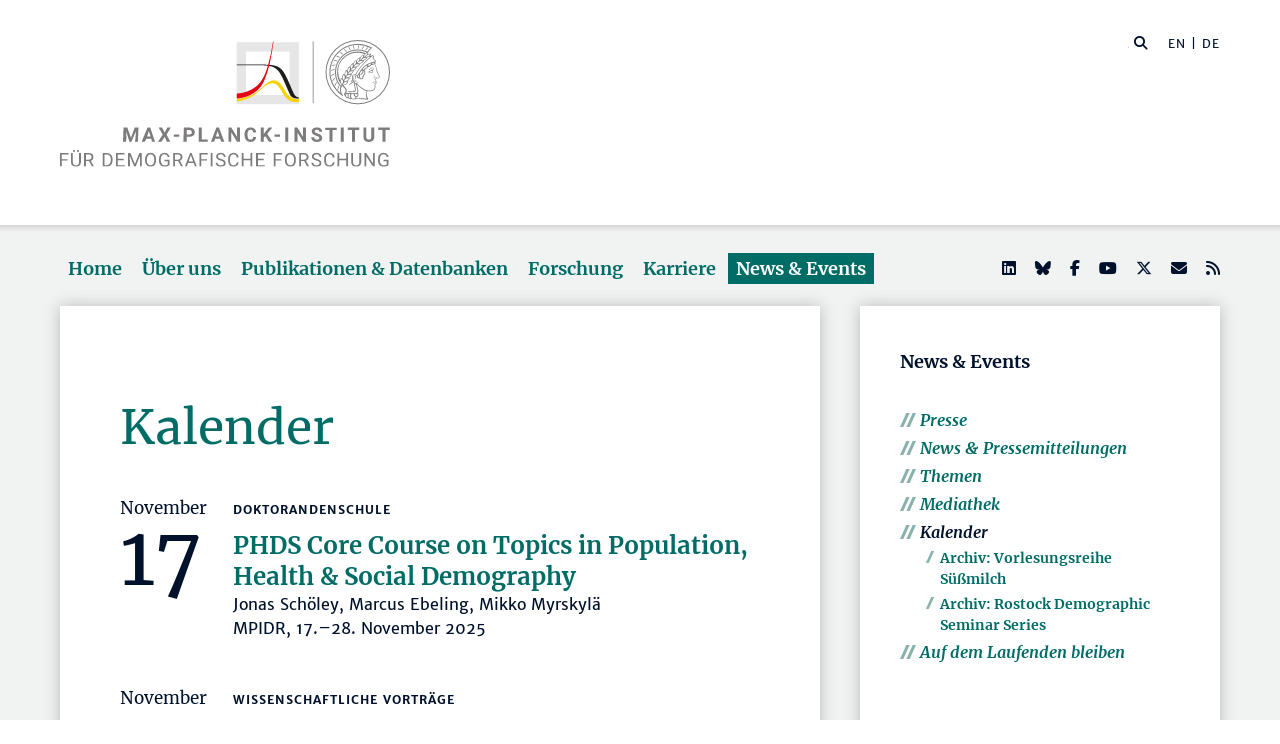

--- FILE ---
content_type: text/html; charset=utf-8
request_url: https://www.demogr.mpg.de/de/news_events_6123/kalender_1921/
body_size: 83730
content:


<!DOCTYPE html>
<html lang="de">

<head><meta charset="utf-8" /><meta name="viewport" content="width=device-width, initial-scale=1.0, user-scalable=yes, maximum-scale=2.0" /><meta name="description" content="Das Max-Planck-Institut für demografische Forschung (MPIDR) in Rostock ist eines der international führenden Zentren für Bevölkerungswissenschaft. Es gehört zur Max-Planck-Gesellschaft, einer der weltweit renommiertesten Forschungsgemeinschaften." /><title>
	MPIDR - Kalender
</title><meta http-equiv="X-UA-Compatible" content="IE=10" /><meta http-equiv="imagetoolbar" content="false" />
    
<link href="/Content/css?v=fVWhKiT1NL2xyJncYwnE87TiyBZ4LN55Dj0_aTvM64w1" rel="stylesheet"/>
<script type="text/javascript" src="/bundles/BootstrapJs?v=byeW1TSpv3rPbVSw_c-XH3M8lHEi_EhbqZoU-Fzxhmo1" async></script>

    
<!-- 
Touch Icon Generator BY daik.de http://www.web-stuebchen.de
Lizenz: GNU General Public License
Copyright: 2014 - 2016 Stephan Heller [daik.de] <heller@daik.de>
-->

    <link rel="shortcut icon" type="image/x-icon" href="../../../content/images/favicons/favicon.ico" /><link rel="icon" type="image/x-icon" href="../../../content/images/favicons/favicon.ico" /><link rel="icon" type="image/gif" href="../../../content/images/favicons/favicon.gif" /><link rel="icon" type="image/png" href="../../../content/images/favicons/favicon.png" /><link rel="apple-touch-icon" href="../../../content/images/favicons/apple-touch-icon.png" /><link rel="apple-touch-icon" href="../../../content/images/favicons/apple-touch-icon-57x57.png" sizes="57x57" /><link rel="apple-touch-icon" href="../../../content/images/favicons/apple-touch-icon-60x60.png" sizes="60x60" /><link rel="apple-touch-icon" href="../../../content/images/favicons/apple-touch-icon-72x72.png" sizes="72x72" /><link rel="apple-touch-icon" href="../../../content/images/favicons/apple-touch-icon-76x76.png" sizes="76x76" /><link rel="apple-touch-icon" href="../../../content/images/favicons/apple-touch-icon-114x114.png" sizes="114x114" /><link rel="apple-touch-icon" href="../../../content/images/favicons/apple-touch-icon-120x120.png" sizes="120x120" /><link rel="apple-touch-icon" href="../../../content/images/favicons/apple-touch-icon-128x128.png" sizes="128x128" /><link rel="apple-touch-icon" href="../../../content/images/favicons/apple-touch-icon-144x144.png" sizes="144x144" /><link rel="apple-touch-icon" href="../../../content/images/favicons/apple-touch-icon-152x152.png" sizes="152x152" /><link rel="apple-touch-icon" href="../../../content/images/favicons/apple-touch-icon-180x180.png" sizes="180x180" /><link rel="apple-touch-icon" href="../../../content/images/favicons/apple-touch-icon-precomposed.png" /><link rel="icon" type="image/png" href="../../../content/images/favicons/favicon-16x16.png" sizes="16x16" /><link rel="icon" type="image/png" href="../../../content/images/favicons/favicon-32x32.png" sizes="32x32" /><link rel="icon" type="image/png" href="../../../content/images/favicons/favicon-96x96.png" sizes="96x96" /><link rel="icon" type="image/png" href="../../../content/images/favicons/favicon-160x160.png" sizes="160x160" /><link rel="icon" type="image/png" href="../../../content/images/favicons/favicon-192x192.png" sizes="192x192" /><link rel="icon" type="image/png" href="../../../content/images/favicons/favicon-196x196.png" sizes="196x196" /><meta name="msapplication-TileImage" content="~/content/images/favicons/win8-tile-144x144.png" /><meta name="msapplication-TileColor" content="#006c66" /><meta name="msapplication-navbutton-color" content="#006c66" /><meta name="application-name" content="Max Planck Institute for Demographic Research" /><meta name="msapplication-tooltip" content="Max Planck Institute for Demographic Research" /><meta name="apple-mobile-web-app-title" content="Max Planck Institute for Demographic Research" /><meta name="msapplication-square70x70logo" content="~/content/images/favicons/win8-tile-70x70.png" /><meta name="msapplication-square144x144logo" content="~/content/images/favicons/win8-tile-144x144.png" /><meta name="msapplication-square150x150logo" content="~/content/images/favicons/win8-tile-150x150.png" /><meta name="msapplication-wide310x150logo" content="~/content/images/favicons/win8-tile-310x150.png" /><meta name="msapplication-square310x310logo" content="~/content/images/favicons/win8-tile-310x310.png" />
        <meta name="twitter:card" content="summary" />
<meta name="twitter:site" content="@MPIDRnews" />
<meta name="twitter:title" content="MPIDR - Kalender" />
<meta name="twitter:description" content="Das Max-Planck-Institut für demografische Forschung (MPIDR) in Rostock ist eines der international führenden Zentren für Bevölkerungswissenschaft. Am MPIDR untersuchen Wissenschaftler aus aller Welt den demografischen Wandel, Alterung und Geburtenverhalten, digitale Demografie und andere Themen der demografischen Grundlagenforschung." />

    
        <meta property="og:site_name" content="Max Planck Institute for Demographic Research"/>
<meta property="og:title" content="MPIDR - Kalender" />
<meta property="og:url" content="https://www.demogr.mpg.de/de/news_events_6123/kalender_1921" />
<meta property="og:type" content="website" />
<meta property="og:description " content="Das Max-Planck-Institut für demografische Forschung (MPIDR) in Rostock ist eines der international führenden Zentren für Bevölkerungswissenschaft. Am MPIDR untersuchen Wissenschaftler aus aller Welt den demografischen Wandel, Alterung und Geburtenverhalten, digitale Demografie und andere Themen der demografischen Grundlagenforschung." />
<meta property="og:image" content="https://www.demogr.mpg.de/content/images/sm-events.jpg" />

    
    

<style>
.footer1 .row div.mpidr-footer-map { background-image: url(/content/images/MPIDR-Karte-DE-Desktop.png); }
@media (-webkit-min-device-pixel-ratio: 1.2), (min-resolution: 2dppx), (min-resolution: 192dpi) { .footer1 .row div.mpidr-footer-map { background-image: url(/content/images/MPIDR-Karte-DE-Desktop@2x.png); } }
@media (-webkit-min-device-pixel-ratio: 4), (min-resolution: 4dppx), (min-resolution: 384dpi) { .footer1 .row div.mpidr-footer-map { background-image: url(/content/images/MPIDR-Karte-DE-Desktop@4x.png); } }
</style>
<link rel="alternate" type="application/rss+xml" title="Max-Planck-Institut für demografische Forschung - Pressemitteilungen und News" href="/de/presse_news.rss" />
<link rel="alternate" type="application/rss+xml" title="Max-Planck-Institut für demografische Forschung - Pressemitteilungen" href="/de/presse.rss" />
</head>
<body>
    <form method="post" action="./" id="mpidrform">
<div class="aspNetHidden">
<input type="hidden" name="__VIEWSTATE" id="__VIEWSTATE" value="AeIOihEgIDEcKHGEpwoGMFE56b4X2cmsqTM2YN9dWu3H69UdlKzOc2MLEj//XWArmOR0KHV7M7nYbwYDdlLHiUaxp2LwZeUutsm5qHlwcDX/gdX37Oyb3UMqFyhZgjlgx9cf76YTxK2SEOoeo+BRUwD19inQpiEFuPIetxHboK1q7nPH70dD5t/EjjFC6dGGqBLVCk0ZRcWGLF8Q2CAzjzlFGaS4fLN8xk31zaokGxhvuyVxM6tqCNDIVE4/UCyO5janBaXvu3MR8DuiLmi/nAsM3cEoZs694MLINpwLS87GYoZnGkhRuiw92CYK2MHRYaSLhi8lR0YfWkzWOkSdhch/c3ABi6WOgBAmNNkIAOM7YEr3Qw7cC3uJIhZjdJq0pwPqJ9zrLLmWJ3CPcpdfls7eTNhkxhuI0tVs+te71HrtxbpWjkU15e/ps1yH7kyX0ZvepC9WVZeEJhp6YYXAdXNSN/gNs9aDQ8j5qJ9RbkWx6fijus10YzZkuxjkCs9D5j2h3ykYuyjw4FSIu4Gxps0fNsH8akAN+ofv+0pVizZxeMnb00e9v7DCIANtQ71VxTpwpSI1EWpXZhK/w6LCCUR6C4ne4XaYrkniMw8SJXo/HK71QwwDmtcvY23VpO3Oh2D00fmSPthTpZx5P5D8WRU9Q5oJzpmSSpYskVPeO77E4FYaM5qlHuPh6u31uGL05jCo8JU8WL0Jd8TUoX//HDw8EoLTHjDC+gIhTMKQ/KljIE0cubfPVphb45pZmIR2TnQvaJx16OC05Hpkb6pNNHCsCU1UUw+dTiRSn3dzM6NhImBcqRnS+gilLD4utAf7nSGE/GepNpRqkdxBYn+ujh56tFoOBHvLqGjN+kVBIpeqKa5WtqyJ+Qqg1qNNzVq9YnfvrtEb3ar0YgLBiCnLjyC9tcrLdMIbZv5bmHueZHcC60UfKHmLgpg/3+Eg1Q2mXg/MwzeHTgxvFUGfdowv5kQOcDoz5xQ5t17pEQc3K0jMvSpQGYAtrpVRCCattP+trSXWWj9joW965/3O+8JGLw0cXaHy3S2gBeTamwTBIkEwO8HXa6vV6N5PieiFGEyTF1MNEXitEHI5HkeHHbppL3Kx73w6EIj8oidoajl7529koHGC3D+cT3/HuFZujxpw6Pg6BBoQ6sTrTCZaYJJDazaoqAM0JLUC+0RmPwrHJnYvjGntrHw0wJ/JDu2KijoGb7M5GqGWmD/[base64]/d1d0J5l/wze3pUG7R7+O5K/b13KAYco9i5A/Ekb/fRJgyrV7v5KamsMZVCnl4Vea7Mwi3S/B7L+oXRF2vhwb5u1EMRYaufddNt/wx2fhJOZjAhHOktlAJ59pUUlzCCG5qSF1NkeFoqbKsPkNkZDv5pZKVX0yOpEV8z2+LUNVZd7rNOa9yRwWkyLppwUKNk12nZcsDCU+NMhLW62wW+tS1d1m2R6VqJjQfU/rhQye6c6nITDuHxU8ylfHIyBIQ+7MmQWo+R2vb53iMmvTgHoPgyILRlSC3v96qGrC+y61Pawcwq1GVA406YeC4xF9KqjSDzZb9tqewnmHuYvA9eDFg1fWX1yFe/Y1nq+Puu2Qj9QgmrZ/k4LUoGXLzoRzzYle6wczTtlLJO/RHutSuW95l8vvnAVFYhlyJufYaHYVXx2zJHakUBAY3uppeoMSfjGqWvNr9gVvh55K8jPEQyY3x3Hd3fuPesYbw4OEFv27iPmTkR/yGs++v21CZ06pyUqXwJCnglAohxPnyJCIELstjm/fWO0wjYn0+keua0wlfNKX1gtOQO6BP2KfmK4dSsh0T3+cKDnwbEnHcTVqA9pFy3YfuXAxnx/[base64]/Giof2Ka8s2xKuk/ZX/LYQUenI9fVLEpiZIDaB6E3ebcgi2vMHHyrHBox+y9ij1c9uxr4NMpmWs8br/mzlrcvDFoYB1cpu3+TnrhED/D0QfdGB3tRoJRSoxjX8zDxqvUTatsMv5u/zqcXJz26zaf3ofIMFpBCBOD1LpeBXx6RyyN44un3Zph5CIEkuMhhzVhSugvD11L9TwEAVrSnawr50FsftTHmaQoHETXZ6/RbfFh3KBEvb0cBQeSty/qRbkE+AwCBIhFl8k5wT/qHfibnWYe9JnEVz39V5fbUb7B2DITSayeusc8HMHVjI3o2zs4B9INfR3qRSpwEz+Ia7Xiv/8j5tdHybuOweFXVWhkIIxRQwjBxBgfhqC+eq8tVatEJ8T5dW0vEM+uCyqHbu91u+U8CYCQ/kQEC0Bye6kNqvs2jETv5jivEGVYDSbDQLMMppJxqAzY8hoj6/[base64]/R4WgaDhwSXiZbVn8NjFwFD8PDrkWOcOehLc3lcTWFYqLlt3t4DiUXTYofk7BC2CW9ObaBnptAwE9tX1Y0M3mKTfWzHCNNz6hRwn5GotJX/9wGOUvfWMPKpmdKSouRaOIORcBdxION7z5sDvLfKrzP/QFLO+9mp9eylaAZafyb8XmfZghYTFYxl7yavFvmFGQdSjTs1RbcfKWcEU6ao8kmtLvbXhIjyCV1vPqIbrreWN15+PweyRKBauzWd/os2IsPSgPNynnuP++FSP+aTEv2ZAdEYbMXdSFvBBov3ogCekZkPsUr3AAb/fDWcNKSoYfhQdhBg1Xrd8LHPUcjLvr2F7tSQ4Sma2q82FPC27eyiHSz72Ha+7SamwE2ksWylIZWVpn7Xh5l21VJ9DnuvFRYiF2VV4zPlB18fiEoR1sNRH/WsFMmlXnPXv5vxaeRkj4HY6v+FUoe6kryCwMDwkcIfMgu4bss/c/cLpf/Ktj6hcQkDhf77XxrAuX8lKQxKMD/keBM3C2tmCRnJiqzrb+79AMV+u46Pu+wEshIuZiJ/mgAOesxumGBQhkIKM6gGP/AoZLTqiKOS0huHui3RPDdP9ubghkXLSoH0Cxh7sqAmjeh5MVZ9vETxk2ItPMhb3ahOy/pSIDfXrCrAMpPRlDSliBf9azakJvyY1HQLMIzlt4Ae6SC4OKshjBnoVVkzw0kB8IJgTB/az7bv1Qy0KDPj0slJy0pxwESHh5HsoydKD7YgX+/sizJydOkp120KbmUVnuEkMAWqVxB5IM+L9VFfDpnV+yVe40ZuRPZKhgCzQxgW7XNSgZuZ0jMOzVIryJxYVkocLrTrHQk6e3kGTSYHZsi3BiEWKC+fE17HO0kiR4IkBJPLVJw6pQJksGhVF/snpsLHUJdmT/X+dnojRLbmvNYTh5AuY5PnnUdISzWKDfBt0sqlJXJ4LOhnEIBf53rx+FBxRJWbF41sqP2hXD5MoO+CNV5tn4Rdxz0486MLVvh4QFkbWdh9ErMLZ3bAlVAOX2e0fD/[base64]/QHpjCGtCCigVj9B7Z/IaoVszmrBjO1DJLMzIGv6UPEC22+gZEX2WQOSLVnk2dLv+SS6FJe6gLxP4NFCOahw0fQaxS1smCqRkDCVnxjVAHQyNzWgGxf8+/hkMdCaIvpWv+jb8RUnyX9TJr7Ji16mXC9QxvhbVWER7+69XAwN32BU5UHc540mufASz7JqdNNt1friNyRUqQvo/RUCybQDTjAjYbFOyXmbiECfQ0rodbBVMRxtx8JBxv5yVJ0utFBkCsqrpfTzNReYkTHjuOo8LEtvf4SpHflkt86TeF7yyi3RXIkuUgWxihGLTZksSGheCQWxsvpRpPBuxYdQoNgniDQceTjj/LcuLkH8QVKeWoz6kpBJNHsuJRrCZ/WFL+fGaBvx+MgnRa1EcskUYCV2Os7pVRXIzrgqDs4GLrJ+yHVU8k9e0GTpDyt4ybA+GD5bRGEGU8k5ZKyXxIhMOE+dFjANBCIghIir5jvgyAkyF2aOvUE/AkS9UXi48BTHy2gnRPEBwopHBzCDY/8mrqdH7PxN3F2OcaKirR8u3kgdkfqcKbXCb2lCK6VDulbff+R1H9bTQOiS0nK/jTnk3NtEd6Y9/zMHbhjn5yRodFWyoZpt2/OQeoVTUSMtTTgtndAnaFWy9PSsFjfupPYZuab65/DUck/XYnCjA10b1ZkPvdPPGqn8w3FzKfCyJHVBcBqYM8llqb6CXcmpXx1rACrjJQFX5jqS3QzvdmZk0G6X84tsNnVvMO9P7tRwHK9zsrzpNRTwrwWOVZZC2aUZp6pP4DRDqfN0aTcD+9wAS229PbQnvV/cFQzaNmS9zdisRFioydGUyRDQPPpxuVFf4fX2vPVaBamejBrGDqfDIg6ArpTuF5vljiZtYPCAISnXwnEavlBB0KZXrRdww0rh5HZoTA+PlcVixEE424oPKgBPSfy7WniwT/cyjsU7pZmX9Ct1lbyEC/5+ulpNEvYLQUxxciKnJiY1KBZfl8UdMCvxBqPjWcf8tUgVBsNBEY7YDiKFNYcfeun1esteJ/kszOZgdPTw8q28S+A3juh8KQ5ZHYcZkGGYHpeUlBE8qem9/5cVkNxpXdj23RAJkvnLnMNYNsc5RwN5ng/EauqExhZoVyKF0a6+Un0La+iHCwq8HAGuaLs0y4hEx/nhdLIrKcrBbyBMTkIxMbmvvLsMgbaT8ks6qkHDbNPaKBrxGsz7RpYcBobZ+NI1k9lFJLM7d+xp74JgVDSsU4/cHM7vrCTICcpx54/vkvXyOEkl76gQHv/cvyV0PCDPeeXA5U/nEDgeBV7WTzQt7Ijd473wbb/630MtA6G8PE68QJvtvl66tayLu/LEWmfIyLenA4/ReGSLVKagJ0+pq21/VYqbEnGMbwRwJvcLjZ7xLWOPR5F7ZF8QxmTKaEeAI8EKKNNE1uSv13/Bqd6ctwuR3iCsMx9L5bw7bQ1jK6yuLPKLw2r/PvPxx/s/[base64]/DWtLm30bywvP1uoncUeS4ESofks/SGBiri2O8TqeORxbOVqsYlWcxh/U86RXOHX2XcH0VcbOVGn6NAGVwv8LRadHN2wyF+1BDClzp6Skjx+t5fK03Y1QiI7ea07s62yUZGeFDpA0uQ/zRQLaQ/f0SStPp/97ywDdcrOS/TyjFso7u+BinJdyrw/JmmJQVKlyrRojJPIXEdGjtSYV26crXq8gXSTudIK7i3yTkoS5keMCDCiEa/WU5rBUxP3FziNe7UNamFwXk87mtVBhWD4AK/I+eXKWkTSZeyw4tgb63lWlNjGTEDfKr+U4XbxEzIeY6/6shrEReI8CRQoS5+SVo89ejIhFxnnY4lwiMWQ133Ukuj5JKavurVxphTXu8kohfc06qWeTRyZ7m6LJnpEWAm3ZcRoyAvt4h5/MXYlmmrlevPh9ZC9UHnQVtSxWZ8uUpkN7esSnfFFKBbCch9CqFATdMWV9TIc18/snIb0j4tlERhu9tSnFkl0Y1d4U/sZKJpqo5cr9b9jUGL4T+rrpw5tOrMhDqZVncp1Efs7lrO3y4Gs9+sX8oM4WbZ7QryGv4dcUxIArXByZWrIBHrohPkskuhQHoiqpbolXnK53W1H3sbvb8Q60hYbtRV0+hmrPrbBJzYKlzi+7OxScMXqJjuadvNdsCg3v3MKqp2D/[base64]/O00ACaO6HzpTHDmHTMPgOigtWZSV0wl7bAAaOGVUyv1sn7hpUvePhN6StCho4IyLy5Gqn7NH1ho/g62m56bb8lQmFaf1KKLQkhxtYBBhPBJhERTaH4p+jSP2g9IowzrEc5Kz03RfNv5ulrcFE45vOgRyrpqzmrkbU2jxrD7GYXNk4aXVSL+uFIUDsW9d/X1oJetPnBxjHtNtVEDdPec0TSSarFiicTSWfL5BIlW0Iwi4SETIcdTueyJlhBCFWjO49/PrivfbsiL+EG3n/tIf9LOEzdGe6iYrZamkFaQOSF9/LQpKUz+zbFdSUXku7T/wgvYjxHrw4USLgSdMTxrMCOhwXyPkPZlRBdubj86PmBC5H3o5xflq+QUObBErOEwLVMJLO4ZowOQ0q7PGZdKZX7inPDOV5cgLg+qP54Bbd2t4mnfSoxdhOfzemsWkO/ssg4sxTeUaeH+7KA6wC5S+PHuvIzxDeNdhCbgSSNYdP7/TdZ089drnzeicpJcdJJha4KJ6+rD3MY1hNSs6wCk1u9tUyvwOZ3d/0gBUdO3+96ZS0F0mOBcxNqhvCD7S580V0A4efaryIkDTxHFsLTKUFMar/QwHKojqH26K1GZmd0Who1cBNO9YE8JM1ZeGpNKdG7ktkgEMqgDxe3HVsv3KIprQKOeUHxJ7NcMp0A3sKX+uVYafUJ2hzUHxB0dNn1uK+8sl9WoLvW4uMAh2tNao+itKFNR3QFW45Q60zMT7KsqHSN278QbgklWV78Tck45J1FBOUxQQ21D+EasZV8vQo9EO6iZ/mW+3LQ/OdO6EOpFe6qsrFiblhatgcX8HxeDB4mzSbTK9eBUu+bRn/N4aAYj5uO/h1frTMnOpaIXR3AV9ZdNriPMKYhFDVcVkx9osYBoifji82ATIYVQFqc4kXaF16gLucXisB+YEWNmMnoneNZ9SqnjeyRfhAEsi07OTH5sAw2l5bWz9iCkCGlCbDFBrJAeLUcSQzCGUp55JfSJs6Qkx4hatzaJ1HcWh6RDDNOXnhirmS7rlUuxhSNQJkkEUu/kv4tMYIvSBmQo4NtNsHD+crd0vqOI0045e8ku8DrqH8rnxaNN/MoWysGEIYcLis7vGsshk0EmvlISmvr6k8mb0H8NWms7+L08fxcXEQIGlis+8noMlt1SS3TRdUc5wRgPAw5yT2i8g/k3o4XsMdUQiDrAhCPDHP4myhgJFw7A0NNP5oBYEzzMKQ8NNaSRjhz/l/EY3NZOZWi8xCty9TO5DQ2dH4gwNDNE3xoZWQGepeTr9e1HwJ/HWZVoiXgaH3u4UgXDu85xzYauctltvfaw0ivE2YHi5nrc4N0hLDbTObuNttjfEqOhC8/[base64]/3iuXzRSuACqZpyawWfkWnDnwbajCF4MxmOmQvsCoNGhdVfPtjI/SU4M+gwnghFGRCIusOuFrhlc1uGI0KCYX/wNMKLlhtrWdZpfZuP+6yWEV48L0V5aUlXhXXn7l7kcv0zGTDrZIesHA0iXKtKumDXjMYo3r2uo9NzHOYFsAdfG4CaDEvBySreQmXwN0cH0/iDeSAb0bcXy0XKYKIZDIlBL5+wx+wQyjkkMoRkA5zqWKFij0M8FyVgllE+3MOAx3JW4p9E94ozTraD3fQeWSm+mt74RPNRcybl6UL5O7Km+tg8mzmcX/GzmZ3QLQJnLZ8wcrsCZa6tj8OsD4l1FsJL0kugSc33HGkdh9uki76ZlF4y5/MEI2I+ejp78imwj2UXmpSZnZxfPf64+c6IHwbSZtPv1TpkIMJ6A/zDp7qifF+uHiJPmDy5qmeBRftayBmdLmRmcygMnFVzXqaSgsQ3xNbSFE2zU/5tJHhWWM5CZau9Fsv6Nm+pYcYlLCpsDBcjBuRn503AvhYekjGobObkslNdtskFh6Tl1UtUrk6X+fbeEspcJ4KeXwbglUKSng2sk6Gyf2KRihCpd+YmNGOoRpP993UWrXNiiH/sl1f3RkHoO0FHLIZL81pfMwtFMhGf7/OsalLuQaaq7eqm7RHlYStM4EZxdfVgcm5AMDwwySikmrecF6eTeVUoxag0IKJMHD9gZYYPftSaOAK2cE+UWxHJt1VlxmrbrdroDKnvDwjpe6eg+4BSFBwaviRm721N7v6NlUihROPymNh/+gM2XIXgvIR1HxuHz2lF0i0kWX/0vSdglyksLSNHfN6H6004S5H3a/EbB7WxfYcCnG/qxrh4/nqxPE7t/bBF+7WbThtG3n6wxtLYqmw+XP9vzZ+6dL19sIRvQEsBzxJ3MQO6u1tXJFulC7sxH4OvgG5TgCiVDNa5wp6abwrMawuQDyHlBsyWch07VK12PfIWgwM1C6vLYLsVCLsZuZhKiPnIH+OZUkXmeHePPTBFh1hJNqyZj/yoTPxqdAi5KJbF8imMd8yrGXNTJnH0rJa0fpcah39DuGpYrAPDsu7a+1oO+06biIeX6ln+8EaMksV2K3kCIbl2At8ATNGHU1HWXLf/Wua7tX5T8jv0SM7PjbkLg+UbKI1XNZRGqHlCTU41myQZ9jFL4l0jzFDWIeC4+CKVNUnb4CGZIFAWi3jfMzsn+k1LUCDzexpiOtBrIjqydMQ4UZgOs8YDcoj/AIhqBkT2rr/Troyb5L630+v4+T3gfLI9TLevu/iYfx2hx2axLg1TqbpwsEvUyb5bs0CkK/GBtXuR25PJ6ngonm6sa3htry1wL/4KJ+FmbhkpE+IgaDBkrBoHMh1sXbBQUwsnfkLQahFOijbr9kr7WaJo6s8SpTwPi/wu/c0nA3KGzG/q0/aMvq7raNsZkZFQrP31WfI9QEYm+TBuCtsdPNOql5q0nR0/e+ocM8Vt+uQEBLCMjdXoPBXHOybKTffqmLkBtdaOBGXfrvZnuKjLwAZEHCo1XcU83qF43GYWmo6HhsnDbphmgOpobJBamkYKK++XmJdPuAw1ek/Z7zWwJ7QG/sBherfFuIEsdKuk7gRCIylrd2hPiz0wRSM3u2Bs/SevCbPhnOa84X13lk3HAcizur5Cx4T4sXos95777/LxWK6RYUAk0cKc2bsv8UtK3AW79jwQe9jJOLh3zZrdyVAvm9FRe07/[base64]/wSDYP/bZVd9/SStC509hYe6DmslzM57NGtFZ6SZ51G9QCTZHLy7OZLWlh3pcR3aFoLVa4zMbS6DagvO/eEuoQmhLGS5YcZ/Mfvd0nGhB7kyWkTZ1b/[base64]/zzOVR+rCi7FBrKcCwageHEnJsYP+EmNzKjhFoaTcsRn/FiWqjAQ8ZwwFBArSGDTw4aFjWvokoVhXEQTJcAwDMLbym6eABtenWhtvTN/KtIH9wm1vBfPCKqsXEgoDr74ZmUHar0gjpMd9l691FMA0fvyyLC18hEvhYKGQWjFjuYSroNBd/1an7IF407fHGV5xwe5FSgYQd3ePW7J63uhZHOMJ2pEW59HrVEb65tY7+69FDLJL+jQvt+EuQC6A6cHm6A/htThC2TJTQmkM7xp1m5mNLW3gxOBMpMUOQa3sT7m+8yAkval13EBONOhcPVY3CxopBuDciuOelopD2quygQebUOCnF7RyCNv9VH+JNG4zV0fzoXrHMmQPyhh1Cr3aEoVKkOPOZUIJ4AuMt4mbLah7h6/zeyYL6nmk6x7h4Y6UKqA/[base64]/1xOqvv/f1lJ2JfjHx7dViGGq9KoDZk0yJw3aZcsTqdhfhBDElOs1mPVB1kRMVgzXXDHPeEzkhDa2iUXohEpIaWOXykkThFARMX5z8jdVacy9AjfrEDNuu1z0g6pCtFnpZgxUroT6Lx+yaRkvrQvLjFfeJL64Dsx4VKIu/[base64]/owOWkPzdQ8VYVvArTbVUl4GBkBvdXpTg8yKUvmbJVIpZeLehGuRU3XZK+6Wt4sfIJDLnODWLD/LxZCTnPp++CzaP5MwOw2g4OCSrugzlVJHxnfOYXWfQTykdVZYWIkwpm9bqnNi84F2J96GhpLkcVKrJqd9mgLCyK3eUAacNj2oJXZuYy8myhsrzmKUJ639JJ/tQc++YliJ8lw/k9LI1YLcE0Dk8DyoqyDCh3OPxnHrjWVYtLMkhrtMpty4xY77j1LexMYbOQOQxS6eOZIrU30iLEutLQhz0ZelmTPhkbU4fcVFDdE7cr7Z72cU4p8AwqzghZzD4RbCYK+0wCFfWlt/4A6B+BHlj4TSSPOuLed4mtlmA5JzK76DxXWjhZDanzSUXe3uaqwtelKE+eodjw92J6P8Sak8UpqRvd/BrF1ZNJ1vK8Te5V3mixo4mvWyMJ+oWq/E61QBVR9ogEx7mjIO9HXbrQEPP33fCS92TpUctdt/8RCRghotMEZU/fxCRqyZ2/IWe36udJ1F6/Ezsf5NahUimZtdpG/bEBe4gCpButw90xdGfWeF02Ly4FC1fZaf9AyuXxEJCTrVyix6v4qktkgFBPDVWjCJ/4lRpCEzkfAoL+CZcu8DJlZZoQoIr4TREpYEQtOkei4FJrtMOE/ic4y/3Goe3RtEEwL7A9Hqp5T5jpRxrsav6L0d+OZixnbNsIhZbzRjKVGfhCtuNnLZe/Ng78YLg1x6EiAV8Z/HDIcajFW7eAwl+WpHzp1UNaLzS8CUZRAWJ8ZYA7n7hDkwFCOCn05Lb4bowpj4pZ2VWcTi+BZJFztzAcXB1wDELIqV80fJVcGO5udUMI6BZZ4u5REuoyf7BWX8WowUZ/WUPCFT0LUQjaZXAIWgtRWCJ0OEojmjFCKFzgrxcVzDcIUuaioKuHtuyDJ//q2hmldww8aWgePskgtI0mwYZNhBBRYQWvKX2iVQnYAacb+MigJCPnL/9TSZ5T+ktnUgC8FZGsiXSgA2ySKg1t3PPKGDk8VHb5OlIMDZcLWwbzU9utmry4Wc8FiJcqlE5GwsFkNv1suYP2r6mQYVujhEDpCv/OrVtCJ6E0XHnD+b30mWCvZtusxo9tNKr/DNELhi3DxfLjw6E2k6JVR/AUdGkw0yaiM0gZsBoVmGf6WEF/GghWulegIrgmspPybWM5fJ+O9DbBis78Ze0DXs7nZJYGg2X+/[base64]/ZbK9cVTlGYg+D753P1DyNcJbGNNQDmwnT1c5Pok5Z/s0k7mgvhIpETe/dQAPY5YN5mYq1CSv64XeOTsIsUapzZmKoe6XtsLq2hEH7guq4mhJIvDpui//YlqahdafVNdJHuhsKzKbusQcog0Cdi0EB3ubKTNfIhASTDK/5jFFir9mvjrAoa79FBjEScGfeTYV5xbZ5ayJ8f8Sde0vo2L9GeVMKsxbnomRTUo/KmCSEyWngoLD3oxba8jq3aM3Ex/10Ml+XitrK/GK6GRyPGGC+1WCvh3hMBuTjT4VJnV5z07hP1vKLPF/rj3Owxs9vX78O3lSAb4GTt4HcwV03NNn6n+RBsLoI/BzNNHP5BFMazvxkQkKmsdkZc3DNFJp6HkwoRp6RP3LjK16pPKIHUBiPxTVCFD9rFCiWUzGu7dKB+RRYNfNv3DRhr+qf1Q9LpNPd+jOjRtsHc5iezji7NKt7/9vIWAY+seQSCpS6IbizQoLz8nvTDMjTrENW6Lk2lGoqUTMt3u31u/4Xg6oQeaYcOgOZU+qM4p/2q5sdjWy3m/AlLSe4DwXhSpGWBbTwZ1sYteIPm1CxMTVtdL8LOyGXxd5O4y9wnhBjPxjfIeCes8snUZV1x0KQitm+6gL4FkDreJJrtUO9brmxRmoProjgtT4Y+AmRppvxn51f4mZHFj22eK6GuCiz5Klc30aEAQWSle7QD4QLXNyvrm3Ho+vwfJFWn47Oy0KK/Bm2LHz+NUEn4eAEAkKMnZEg9ejRmqQ+bZ/9c+94g2HZeysLjUM1rQxPZUlxYkOFm7yo06TKVQv5JVXs861hotgHkVQzq5sz2n3+IvDdw1WS/kXWzXImWmOd5PNYci36xUj/3j1Z+z7gpVkAE32KN42FFCfsp7+m18rV+A58SzFXu2bZZII8Q8Ss0A0qQJ6R8rJlxC7fAv3g15RNIKr7G+lpQPJdlIEG6SzhdbajHfMPEm5Xe5lfQUBD0bdgjscQOFqDlp/v+Bre/ZZODjFvmujEDMnaxIXJZngorDauG+AB0Xq5nk4kr+krZ1p04BC3SLU9tAVvUoPeptOXnxk4hx9SfSGBuXEDdGqKf/9TG/QXiyyQ1Yy731gvTS8ue2kjs69vKteezP6TuE4xJZm5mmY5bemi2Tz77k7Px03l/jZzuCr0vc04YFMcePRD13mCVYMTSXIDqZRzhXUxHGWRd03JDHSbNfJp2yyzPbWYVf2SBLoYqpPEShxA3emcdQ5jyNX1lwXDn7jshgfsVY8LaEHKQF6Awn5NZwaHeIGIRH+6aKWzkl9Bh+I9Hr6HpAygjKa5VNPTOqL6xKxFAA/dbSLhptaVx/3Eo8A7MgSU5NeBOHdky/JzOhX9eTzPiHdOYbrJJbEMQ3r27bzBrgywvZerhIFVglxp+7pBDRlUrSvQwqdFRApMHYKWxUdB9IdWKfz1hA9myaaoy3KIM3f0J4zHMs1yieJoeQ2/unf7+AB2ntExL4yNV0Td069VnXlzsCHGuaxDoSo/YGi5bulfa2xaWaNdyMsPh76zMyhlVYn5sZgaVneWi+ADOjcbJTIJlRwNS6mH4Jcgk7u8UD8hUMDygWiaR/vSVVexXRt5AIKgP13Q5qgj8zLPAEgexQE5T0eErD/RQG3CW8e8qZr2Kk1cVmJ/JefN/4TD+PxTHSQ6QSOQKm+2NHdizhxHUAhF/2muq+JOvCd55/hTANm5BnmTH60Wl0HB7JT9kisn2zOyER8KJBVhmxFbNhv+29x+TNC1m+aNNAK1GxEGFb55zlc7++BILADOwD+L4xRQKmIswXmCaPiay1PE4vjhseCkH08Hpvpqs5lxNEOmCQNTVwOyaYICxm8OFd0EBN2g9Z5ajHmOcm//5RvlqM42Dgiw/hR8QDHKpHtGVc+tLSaFHcanJr6aaYeSKMh/mDTuFUt3afAM3w8BNiXGSUwqd1xTSQgpzQ5byCJ/CYS7gRRdDEuns+U5W21mxxh4dtHv3+3QspXzDwEoaiiC5V/aHamoXa0P2SlaZ5zG0mXP6P4TP53cXDok4YMuCN2r316tPcGZjrR/a8Rb46uJ/jrUSsV+pGzGN8GPer52SCIvypEN0tas9rodxvOlHnvejsQCEUv2Kt205TpjtzzrHC8xkWFCftARmRrk0+naVF6KV3JKSS58/FX6CXBO3gsxeYIJkiKPbfGzmieCwMGkp5Hoy2RMRg6PVUDAUkG8YkFIylvdipbnNxzl5byTF8dc5EZxEpDq6bnEibe2WPtIHX8EuX8neuZ/aAhmbC/vgO0H4UZEM2TY0QMzhR2c1b4CVZazQz/[base64]/0pCg+vpSO0uvmOoF8ORIcXvng5tQjxCEMrUmQHr4rRP8pDolcUx2OIYaEflWgxYAveD6TnF+h8YlBJ01MiIt0d6bKAyPJM/HWwpqvSi2NJP/oxfqz9EFaRnGVs2zmDFdPEJZrqpghALwcyIbq7v6yafhCDX38jpRaATSpjXpN5mqdf2Zk+YG6maEUk1vBvq1FI1VWa/ubX9Bqx934OMAkw1LsETWhXZHjKgHeJnLNNZ8LR83EL/iI3zMHClsnJ3evUTmwNnK7NmG8g5PT+7zQesqM85/ft0xgan5jctxdsGKvL539273IFkVdEGP7oKMZxzZm7ylkqBr+zQfLz+0oP83JE9RuWjXyxx50JNOWWmQWoOA1AcdzjOBhesb+ca4UTbEhq7F/AF+X6Yu1gutD659jvTqJ95bcZH+VF+THiAqYUjo6h46bt2ipyEgkkk8PNizC8oNZqhPAMg1QJcVmIakLQ81V1yi0WbfPQXBFhalhVet2R4SFKxfYTnI5p6r29W/1Nl61MQ4bQu47PVsJoQyhzreqffepKrBUOTeFrFzrYpc8J1KK9c3a/Rl5f+ZlhANP5m94HkUIzlOSB8//bq8bmdHGSyKk/ZPaHCyVrJh2KYqbzzTvisjZU198ZVeLNd6ErL9CIwInx6NCYXwP0vPC+KHihVO53f2xOH5UNw8IpILJk8PCogrVzt+2ZJwYzvP5KdXcfLXWK3nrzVXAMrW6NDbfbQG/h/Yl32bUa4eMfDuT9BMYL13v5lAfDr7x6tzgndv9r2bLbTjDNy/VlGUxrjZyaN+oke6IM4xSu89jf/4BYv7Pl8Ckg6UZOK2iaGQFWvemub+EiO+bpR4BB+2/95LlL63ciBt/hmO+8+s43kn2I9v844ic4Pii85ywQMo8rnmHshVcppUH2/yyGGT1Ej9FlRZtRQ+VT3RYomYrETApc0CIQikqL33Jy4T0DG1Tkvp1+xKv7xddzaHi+raCqy4UaY5fho68U9zWd10zf/Rb+3PnxuKj8gwOlNCk/fX8ydX8yypH2DiehZa2clUdyOs2UW6TAqeBLghAKtOfjvj8ROc6WJUpzc9rReznsWhq3G4DnkOeE+bl7toy+6Cq2N4i/Diia6fbodD9ZSh5nTsfXhSJWS2R/7nnaEq4ym6BRYBEq8docbdDGcycUi/BBfEBL+li3BUQ/[base64]/bmGwcLxCmZMpz6hUC9z8tZN2y0F/MzGY22U71o6fypcbc6QZTulzqFK6kw03jbR+JwQQ+YDLnpxDBTG5aCxOyphkDiyL6IzvtE+SSJ39+B7Bnam4++RPUu4yJNZgdUaPBhSSLv4B5TYw6u5IUPXjSox4iS0E/2r5GPqj4Fsc29wJANIAmb2ObCo0XHmQQt3XXSw8DN/TxbFdRP8BM3jvfb5M7NEjD6kx2FconrQNKpw0+EB+fg8rWOFlxxzQH87X6vAxhCdHOPaMPk4K6LbnE53VpfaGLg4Jh6bwjM1MX/NvuhPxT9nRIpxoR1QzJd2lgQYiVHHcdEBAbV3+cubpALXL0Am++Orf8LiUXc38bRaeiu0XDlxkSZtM7C48hIfY/gte5qIfioMnNyEIwib1kLjWrmRZTmXkBbEKtZVW4LjD1vXcXAlIEqleQI5Nc+y4oCADkZNvfm0SDx3NfdE0t39bznvPTeVuQ8JjzYWzYoBD4NFq47qBUqzrdjGB+uJ0YDKe+hMkxPfnvW875l3APWrEpRtaHxAZYr61FQWSmT8msXD4FZfEPDVT/wRYQG7EhnRdG7VQGzQfBdu4hcNu5I3kiO5igfaHRFl5ET04YuuIOj1JBzlmhV1Xe5R0YXQZhE+g1Gb4YitE05P/[base64]/ImXQCpS2z70HpRfAVJNv3lCeuHMWZvk87VLXPkRLlAAHVZVzv/0ZJYwnOf8Gxii+nBt6+cMPkyPYkwkaFlMbuSazlEupeBnvFnBWJLProiwRAseu2qOyVXVQF4vkgz18w2tUXfhyRqu95Syyye39vNTcN++3F4R6JD3D194kndK6ceJQuumf5v3DxZsddjx1Jt6eu7OcAQ8670jfYBxyOGlo4H28d2LcH/DF49ljgaz8oxZtAly+eZQc7eCEFh8t8jXqk6/iaDplIQaKpPoh7+89E7jdrNrtri8GyLMKA04o4LKJmjkVmVg/K/NBOj+QLKpUsdJ7tGg7rvo+/LI7J4/mYcMOcnS0rzykdPm/TtWDpmTRvI2oVvKIThgWa8jcLAjeu5WpC941W84Xl5R9cxPhXzBO+CvpCI5jwxtZC1+zzOF4Zq/5P+wH6W/zN9nibEGzlzybxdKe6UXPZnA+MgPWOA/3y9qUpCmFgMU2Tra41A/+MU/2tGWNuTliw4DEmjdStPkkiztSbWuWCdrZS8xwjkus/z+pm1bT/Qb9L0zFCNoGfmqSoJ+kiKYAfCXJB5Glt5q7PdVBDSxcl11dRlrId6rdeg+df+tFtS+K1I3rxCpP7lx0bcI/v2BY2gRcjGMpUjHTXoWlOeClLxuL91CbxNLhcT6iIDMM3X/kNtWmlXP2dU1w0kX+Is5Z+bzsexnwBCzMjqZ4rMCTenDuP8B97A931gcagA8pZyWq83uYiKVYN9DUBR3x+2oDCmx0hc+wSvPk2J1x98V3eKpkLO0lAZuUzaOMYeLnfce2sw0Qdyo3mmRkzu7ET3/FaS/uN/VRF9x+oOdW6BLuUXhn3qfH89ht879b4xwGy4NFJQtOrw0E/[base64]/dI3dOkxzIDj5K2uuu+BnMIKevAbVG2wLXZzdnoeR90KdyiwgSCGrhSy1AtD2KrmUje5OgeLGDqot/6WtOIGd2qKY6cDHs++VWI6+FSCJDvrnDaAI0oqah9oq2ocaYOSijLkyccHy/yCv+92we/ZGMPlH8LzgVtqE3zagdEd41S4/lT1jsEto1gODbgJ75FH89cIzHMpIuiFFcCXBRtBvmGUYCJ8Y3zpKswAp43VLofSgEBlxxQ8RVgXk/MIfwN5LnhxAfs/+9Jr5qcfTfIvirC9PoGHRphJQ0vfxPRclpvUEeDOXfWLpT1e6OlvynZga6M82jhHM7NI5iCNgVq2YbDu8rgLa3URvKb6/[base64]/XmNblkl0WtCj1hXAkL3xodJHf3jnyhQ9AwTYFJ9PCzaMvrnTHMUFMDhXVpc8Rw8iwv3cQuUbDN0Z4QKox8hTlFaBM5ABozZMmHY+QmNx5+1kYK7jefNUtKOLvBddYrP0aX+nnycKJlc/OWPn+AkoCYEp6MKthtDdKgrHvG2gEYYLIYKWnTrAT1tJMVVmXFxmiGgB7Ng+KrWCD1m2cM3b4PVlf8RqDe8CBb+bBiQp1esMWxhMgtJjIAbpPoppDIeKX9DFg1FOqx0BeZKJR7lMqdkd9b6yA9C0IuDdq/wcanOWznt+1ksc7eMaGfoZdQ1oUXzQnpviPYs5xtiYLxJ8Sy/[base64]/UzfwWjCTmIZqqKIbMDf9IIsvfGp+373czVsrTAcJGC+CYTr2jtGLS3xVtc9Vz5Bc8YWkz1xGFLRec+5nwuqqd4eOzWvzdwcL3oJK+lH4krDjmhZFg6rBP8Fmekdhud7Hs5j/kQHGKFkvsIwwN3U7nv1yxM7cbbCiT6wF3FigzUenGhrggSQ22vdW8VReaHlqO4t9ltgzcPVgz0p8hicTL1WVV7FGS1apbO2jtnwrtko0uVLsvmkAL9riiXggFz0qvTkoKGlhUdZW2l50ckyZ+CBR3yj38GwYx+VYT10csXzXAGB+/hlfUU4uYw1wgTKUJ5ptp/DnQFQyiVRmFglSuUMvrgvtqzBRD6le376OgksPgs3Nur7K3FQw+8ntAn4BVZYtJ/kQQmERyyK0sSyZh3KUw2JEpMh+ZJjEB5DYaUXKpgvXHr2hslYMJLNnyVzq6W5TK/iivG1YVCEPKszd+OPHN3vKC4u3mBtM07UYg3wzBYUIzTSKu1tWIEycfWIK9FmX8kNhmBCeiMgIHp23xTaf9iNT9tU/JqgaK994PNVhUPMBuIYAnTeVCz9Fmzf1aWNhTqLGpdfIvOW29CAf7azYezu/2gX92suJZu44TLid1peqwAvnIAsr0lSUHqqQyIO3RlltBG+Y0b7EjnTKmezxbrias54acaFNRsaaY0x7Lx5ttJCr0RZ4IL5QjFIvWs0XaCDV6F/5iij+F+wpmxZk2qAy4tJpQG7cb3jsCxKNmZMjHbaei2/1WBzbciiE3UlKtmICKhx5KFY9L+2K5mxSCr2VcVrhoWywCGU4QB2ymUtTFTaXVliQVP5i/jxqrQQTP6VluxuWdzdbCpyELAjlqPDsFkjxTOQCS6Lrx63Cih29qPXZ3ARPPxZT71V10IOdES1A5J6RhSddrVYf9GAnpKP5DUbwarSah35aB96rM7vXy3w827gdBTGSdKEde38nWyJ4EAZJg4lbw2X36SqPQ2+tPX7IQGax/n/VmezdafiDozLf/O0A0FWeB+sI15EXXs6lZnO6FI8biayqd/UtHhw0XaOTVmYrQl/zWDJkQf0yF4IbvcAFUXorzpL2TLU/[base64]/5EW5tPaXYzqbsTxa2Vug1YeU41QSnK6exLjNYJmevV3WSkwQEKSagsaU6KtOHvKDE+9HVxTQ/0ddk1DrODBWamNeSq5WM3W8iCILD5t14AciiP1iU8X+5hXGTFnHj4e3Cdz4dZm381yC4OWhlxcHyvijbI/kCb2E3/EdKNKi+/rD8+KerUdRXBhHmSYwoA+56ObBB9Ip9louk6WFICeOq7qtJW7znBduCZjgDd0h75ykCxKnAvwD4xSQgLYGFdG3/[base64]/2rBScUh6r0H//[base64]/u/c0u+jd0lonkvkdp3FtSc6FY6QxvyVRk69uS0K1MpBdwstMEjA0WIquFehO13i9FXVbARJRe9aO5GaQMb65mTp0urp2KAL6BKhUC8YInn6kyCPYOGz/7SNy6XMjUzsZnrmVW4DZUh+yq9Bq438RiGTob1943kraJRfWuAWYPDABITQJCoC5RJO8kn7jqEtQJ1l7Xa509gpBixPlKVsZAgwO58RdH0nKqElZao18hx30nzZnlQvU1foqxLl2q0HuzcqngD7h4lJ1BZe0nfv+m7L2PNuT/4bLOEb+OsgxO4bp//da7KfdQE1TP1PNPCpsvADbrOgLoOibhVDWDvA0znjl9drtIAjdNDXWXYEnIc8YzTU8APQeMmff/MigpQ+oFlbeaOVbvCHb69Pqt0mVGpHAbDjgY0FDKrTuOUTdoObYDwam5iAv0QEHarwQiA/qk1KCDFbyTuqQh5WZ1RNIXvOAPVgyQok6nOPLqfYvVu+sTG/tHHrXXpopI9QlAQ7xhL0VWr3sgLEMqfzmELIIV6daJu3qN2qINfCes2mbdukTHjMOWHCASCmydntIFfWaISO1bN/nL+muKc0W5uFAMVbMSWg+QidJDi25HkNk+gr1mwb0yNJ+9GHx/q5pXwusGn8SJ/gq4729OIghUBv/XALwwHHunxX+7kJUzl7JhcNtZkMGH2yPV4X2roP0ZMZbOJIlSBno0sYUjJWckAtja5hwerXc0MFawISfQ/K5Fip+BLYgnriy6OKpSX+eie0yXbrFF5PONDW3XZbhWl5k6S+YIU5h7HE+FyxUXs3nsbbChWZjz8dQwTxshY5txlySNToUpuV1dumcH8z0KP4uVPttUIKvE8P74GIagQtbwBYcOcsIGo1COADg7IZIt2sOWoocqjNkiEUfZnKAoo3GWj632BBvNkQ8cey8+VPrm1O6w/nF2hM7IUwyiA6/swx/[base64]/gHqhkKx53sKU9TXtc/vwzPfIEPiwIxvOJTd5WA6kVs9pD82TjjgktMjY0aLWLtUvHCXhqN8iXNwWAZyEsY1Q5qbK5LVk4qWjgM8vjNZTThaZ6iD+5eOpIk0Fz8SSGuLGRLIHey/cpNstzsgKgCykhS+eTXQlRe2ogZ7yJPMzpjyOyT+tO+7l/47YCzI+nG4MFAKR8SBm5SRmwSOjjFAlvkMGFSrZKDlmosVGBxJqX1EIH70Rg0H03AAtyJbNab0ULnLtM02fxEtJLo6BR8jpDsefHFbYuLfSdY5tzYHG+uH8K98JFS5aV1MAtyclE31U4CBoW5zt+jFpHmyxoXM7Kb85VwnD7aVq88TxN/2ngdMN4VV00BbF8WaU+DwELp5WfrejkonR3G/ZJUjbaYEXdhuogVfTzogNmXkVKlaUJVXVBUjBN8rwqu4q77yCkKDgNU1hKJ+3fTmcWbwHoPrh12jmYMPiLh8bxWTU4JQQGw/HsO3TWMfG1pRNnldt0QT2kBlrd48Sm5R39xsr0x8WdDjFYiPmDKfB/5KBr4GJ0CTuWPZOKQfdOzYo0q6vFK5TKZNVTrmA0NhSAw3HGohkRbeCaXHRXsY6RYhNxhXtYCX4G915LvtxDq1kmasv+p7/96lkPO6TutaAU62eaa+AxZnVkxWTvyU087T6Eg0UnVsZ7B7w1Nsd/qDVovYmFw4qME6ebIWxEvCslBzEFv/tqWadNGLqpgJKYl1AifYTKSm1rIfIskW1Wkt+dQIURAQm1r1qmG0QFivy6khuD626svXqKI6C6BmS4cNbC2liF9GAX7HcF8PPoYAy5QriJ9bgFiHIy6ud8nsJxUbHIuyx16s2qkjfj/D7DQ/+MebDW90KYSWW8SeQ3lyiGMvWY4OVoggambPqqe5pmlJP1I/5nmdiLcAmxLnvD9o5DYJ1wSKXtQMzH10P+6v5eLdOp1jWVUr8dnhWmTXh5B1jHGBJt1UjW+fJN+Z7vxReVtzWGaNOvMAVBgZ36w9ilGR1d/Tos3tCNWxhmDOHHf8rG1878XekHpLNPW2oCpiONyErvarZ5lsut0dKYGduXmg5EmOeleYbZLNnEfoo4JEO5A/xe+S+ypDO8Wwr5uIhHuJjbme8df5Tf/o+AROvzbPqd6A41bd02578AdZV26jUs2o4d4YEMl5CXBiiSLC3g8N4tYR/McljlfGtz1ZzboAJWr4WO47FoBQRYwFV1MaB4XpRz3Mkyd6BsKt8VgVOaJENtSac5g1xKJH6QthmH4CXR5pB4JDMCqBjmwTriqv8KHbyNeo54fa2Jyh2l07xVw2L2RgdMM85v/YcmRPGWYflIeo7Zt5v27TfUv8Y35QgGRgmMqpOCnrZ+Sgf7+c671Zbnf1HIYzCkksDYNj16G029DSyLFur3fJ/3GhntKwsofdu2UUlPgrsyMY+mYV+mlfRL5LlJjxPmHn+Lmz9Gazws8jzZhkT6c9I/oBaEJWyunnohAq9QvmmjX9sXLrPr+Xdy1Wk6Wdmfv8QB5QfxLJV/9e+I+uSIw8PDVP6Mwqew+fMOIiKyOzLMwW7yCyxvqfgOmy8eadjvMauhoSRsIXuoarZMCUpAyC4/53IEsV4NtJpfUkUnBr+WgZxj39auGOQpIvWoNa05MhkRCFlVu5Z5YUaD2lDHTm3dBIz735nbf5EeM4vy0t6Xd6Cl/UgNI1ToWY4xSWHZ6MBSLAVCjP+ytTewCtAPXv5juIrGm2lSboOGahQ47kl09P7JX8Zm3xl8pRrJp8Gi628Igz8v7W+95DkQmnyECBug+/WdU0Ln8AHEjNV9FFvQ1xJY4nFJvDpth2j2tW8yeOCDyBgvNQy/EVMbPoaz5nGqvJtiyT6NKX2MPk9SO/vyiOOfpmsl3ml7Bwymbwwo6oMP5xyc2KYL3DZZmITGkvOib3QyW/UYhe3+QK23Le/rdZNbzPbJAWKyFqNE2AjYOOayYZ/suBtuTUJ+Bi0NltJYFJGA0au7HXC56e2hX1/o1u5N0d+cZ3qdi9xMwK+RoNrRAv9LTxU95FkcqtnxxNLQDdeKoNN0UfNIzdYsfC2K7rTtRTrkU7FIvn0nD3q3WJPVXf1rQ1sdkLZp9advvJ9hocWTCckeOnZAyOvkEJBvtPX8B4EgGXhCKYMo6u0wPz/43YUACqT+7OEs1svZN5cjD00V4bAwjKq/51xwQ2Qx4rB0feNJsWftrtJrudT7PtZQlaFD2r/VbPiMzgacU/XVXz3B9P30S3AM5YAv61MpIxojYMnnlY+3/z4UZAJQqnPq0cN+1KJFkri/Qsth0yjJmbv6P2AUj5399InF6GSiRtmJ5FsfrpasgIRY5qi0hk+hpFl2TBJq+lRRWHCMGzje+4n7rhvg+F+RsJ6Vu8zSzc5veR1s0PwMBelB8KPFG2pC4vtHQ1PTLZpz5tPpIptJC1SikHwueDNDznOsbJFyC/TJmhMsh0OADVlrnNEEHAucQBnLDHTChBUMljknEHH+jVOmqgzj3OdgpE0/6o7GqEeHchCs2b46OuB0MdSZ6O9H/JTPJEZkmSZdnhYgnJYWPG7oPqyWmWFZnmtLDtzdOiIS+6FW0IfYPzsYL7WYqTJ8sfm3vLkh6fBhoSOGao7EuFmJmxgTxfmkokE9oMxqyrinkljAVYBPzbgu3s0uncIQJCx+qIN3KdKltMQl/HVYuCz79Chw8iZX4TnBXxUTBZOMGffgmLtV/koxT6qpzj5i/GsqJIWL3oz5Jx4zU0osEykN1mo4I63q498C1LgaS/XXZJKpwAdtOULv1vWrK21mt3xCBNuyohdvoJ6mINj8n5dxC7RxCDurOJxrzKys84g3jF+eJ8FNTwo0V1kreLqXrb6LuNdk05ZpKvEQAomFDoWvcatRHykcmqbP3kzloNlz4Yr2MCnuGhQslHveffRIQiu9dG1x1tAh1H2mWS5tvArRMxosx/ppUIYPcXlgZWHXAV2kKL2KihwG5LiND8J1CirhykvGtAKGVSeni3KU+qtF8Q1Wjy/sLSCSVstiG7PQRI6y8nZFj6QqNP2AgZ3WTUe7fvcNPeyp4S7xyO9+iKpH3+S0JdN7ygI4YxA7P4z3Vd+q/QcIKK+9zdXJo1aOOc8eo7w5zhupr7B0M995p0CjnOd0lhNLZVdsIU0LB2e5lx1Riph0wdgCkfeFTfynnYjusOmYtN4vXDaJiHpkD4bYiatOpbQIrCyZCsG+PGxoYpFPcsajMLQ7pzYuOBVnUr5kt/[base64]/Mhf/frbn3T7L6SDTNkZbvMNhcgkySa6j9ZOFDh8doRmW4W9xTbHy2LjQxGGRuqNNGwr0ORBxbSQJzxebCEJwhv3z/wECn6zz1rjxBgvO3Bb5yh60gUlx/FZgMfikRJZTI3Xr8gdXayc4iR+mvoXYe9hRAeGitJqxk+VFdGiiWG9IFw+gqxByCRxfr85GQ8Brvkt6G4Ezin8FgJmwwgEav4+p60c64+J9+AP4N5/YuevAg5XL+YXPOHxSAqLsXuBeCDX8tkR4lnjS/k8gkY6NHcIqsjSqdt58L7Q32v0CJow/Yc8U4N2HVqB/A/u3vSYwGpjiQbUvjuOITWXBoIXiWxlsNevgdGkM2udwPqruwgauHn7dLvoVCTv8I4Pn6LgDPSXr5K+SAUaxWLqMctSAcho90EyQgw0D56V66/Ooar74ykrgQe7TMhma4t6FQdRTyEQGuhJm5v/LmuMmcMlfYLSTde+Ivz8DMmMDZyQCe1aEYyS3okraK5T5fDnUo/QECx56aN1T0G1xC1E3kTXYuJaKCmtvLTajlOTgzcXs2G8t7B3QNDCApdZCA/qeX8WwwRZK08FAdhKRbJ0uko+utT7zZEZ/ZL7XxR7jODEBz455qy1sXuievRiUZgsG00VCZaq7oJ7PXoaYX8wrCBtExqWSjvmLrHgFZiqaaU8E0Y+mOJo5ryxFFtZUlSvvI1PdlW2iakQfgRQzrSM8/A4i0KAQgeCcqdYOhAb1B6CohprETBkrZ06qK3bwnQMcFQRoZRcJW4lhDTqP2pkfn1HeBAmGzIftRtMBe4k6EK128RDGGf4sbcBE4nfK+8/[base64]/FqL3bBvMASvbaZSk0ppasvS3qB7qBy07hv3rqAXvDpEurSly3ASefCF04Tm32DIaaojJNKu8kn6jf+GvhhH6izp1sQaZyDZ4q3+Y2vydL4sQPRBZgpsz7RFfAZU7jpEq1VhXsXN4cVe6AUAkPSM6Lk7oL/R+6/9USUwg7LYbK6PZt6qhoMvdNgXem9cQeQPKhfGXwqJyCnf96DfTJUGddsZkjmEWRtTpD+HIK1aGxFcQrz6qHx9Njmi1ArkYvd5F5Q/r1Zt0AX7iLCamzdjIfVjCKDYalTxvp4bczLFKlmbbhaG02NUJ1C4iEp3U2xX1zzKv40Ki8qsK+ewe59pq7+Ns7bSawl87xs66TM9K3MMYah402HJCHM+i8GMRpBYc4YVymcsS2aG7jGPDw/B+NK9yt5O98bWAFB/+opaT72ZFqIoMG7ZI1AifdHaU9wgLuRqzJsuH5bX91zt7lEf0FhIz5r8VxNwD3z6meRQUNbofR1qz7bRR9oyWfk/[base64]/VpzTwaOavRBAkJGGcryE6vJ7GGuWG5aWM/WTBvVAvyURzkWnkxB+ZAaeXKbGG3NxlIQnm/I8jB7C7UiGKeMunSPwTxqWMKeMNVeP4kRC5HuO4SZihOlqUn0EMRRzDvfXzq6NV05xI9RXaZDhurm2H8Vtsc2Iw470ZsDSNFQAg8TBrbDWcC3aZWu88goSh/1UWd0NykyI3pehPUu/pN7gVmERRKh8T/Yvtem5u6hiCWD+QMPyogro7BIWBJwDkv3yvfpZTFJv9GrJtbc5ibT0G0DhC8mPOups+WezYitoFHN/xhu3plX9IDQR2hWzEMHUKhree1wfQav3PNBCZP6mZRigXGLLI6qbqg7S7jlUqGDBdOBzOhgwsldudakAeO95qecOlmA/JB82RuBW5IA/EjDlMSbujWaR9oWzTcn5QCopDWkKLRgnSwzHdXMcodETuMxhN/Ef6LSxVmjepucpxi5Qh/F5STH0AJAf0sj4RFK27kt/FoKj5nPp5joWxsGrWLe7r/ekfz6P1DrV80Ml7qnOSTz3J9ay2nNMsi/EaWbeKzLBOp7SrgzA8J9OqTh62NE8PTrzKAjiebqxVNdwFFAUPcW2phDQsxkPeEoKdhni8/b0OTtDxJRgPrPa2DnqU5m+nmpoT2Krvm3KO2Ef0CRhZ2VidJymujcGzcGcPYbmu11D8/XfAbCg5ogl6O6tRRrbPIFgUuYMS6IZVVPFrAEzCpFXhbIkh/VIDqxfAfEI+HWWdKd5quZ2priUtkgoGDpHkkBh2ypsSAMvFbV7L8y1fHPf0LhPHJq0cRMxCqnB1x0q9nwhU/wbzHPFDYJG9zYb3K6jO27000fw6zE1i5KWD3eYqlZ0ZL26ELFUl0k9FXQUsvxiLsxyYmX/PDz/E7E3ENj+xggKTRecrfTPsCBhz5YZGd3xshafSMMiuXwdpeuZqfsnRa5sQNPqgaESmjtqTWY4YYzsP4cJ0Jm5+/Jbv5M6ZKL5riKRoUSErD06gozncj9nR53/pqn4gboKSlkiGxafa0BbHepClOH/7IQakABNflcL7BJoBLBBj7HEpCedVXobUHTt7yikZ1QWX0+d6yudtomxxnNUrmglMVGqbezsvHwig3c/1qtcqZhq2Udr0nhI7Y/3pzJO+WEjG2lcAtoQB2OnDGKu3PFnt7OssWM8xOoXytXMqHZIeH9b9PKbsrnrTmQAK3uYqgT4uIEzfqirQ/zxwMr2Tk5/6VuwX2+xPRGJm69W62WUHY5zsaI8r5hfwfmQ+Dgn08KbgcpZU5qM1cyNsRGeSBBls6SbviPDW9b8M70JL+VAypV4GUZZ/ChmMtrFV+OmOK5/9qcDHU7E8s5D2mpDS+zFUamSwDujrxyy3xDRprGEqoPkmCwfw5/pXvKZU8F7CCTaBeutkBwBJP42XztpUwWLNKOX1KuSLVuwvSGbFdw/whZIrejqh3ARTNL49IoFOA30RTGbfFh780iZJKSuXKygFzWX8VL9luPAdHFvrJr4VHeD6ju3mzpnezWgaIZg5MkTjJWWUgx7QI90kfv+FWLRzYWj//Sehmk934FqZp0jU/UIPlIW1Ks23lxmLnCOzOG9cfUK1wPWo4QCeJnS6Tc+ij6G7mFpGVjG5/BI/fESU/UnGi1UEq/qEMLA82D7rLmBdRipZQZSOLb1A6ZKnPnSoaDlyWd+h1D8jK8laBYKNdyfWsNuIKLh/vpIVkUnt2EY9KIQKyzKPdPbFF3hRb/jcqRyQnL1QKnYsRSp9z2kaKf3sRSB8nR3q4SO6xRJxXg87Ukg14jomW3OncfboUOSkWtocHPhBnxV1lMOLabCyo5OPoI7NEdInjRfWPHseY0CXZ/oprTU75k/wEvCjkB1hu2zMtdZg98Ku6aW8AZJ+fAkopOpnd2wM7h33KwrXSxdaeo1qHvQrCsl1a2gYzUcobizJOoBRIIACNDgxm/ES5YNBZf5lMlxuR5z4W19xu6dDjZbxfFOsCbgOThLNvB5asynXlVcYR3jPBRiqmQ9CyKu8BSEnKuaKriEPCK2OVN4YTXYcCPSPCFU1nlS6FLiKxRd507DS9BH2UcHocFY8Ioql4i5OvLBwxJYpBowsKgxX418CLccgskH4tweuzQ++5WswcDInGfhPp94Ht/fFvadXjwOit0hOfIIxKxNHy14PRj8rcGAEmdU4Puha5acSODHLD210BL3qJp+b8oUg+PYcyjqhrkugw8mkeXtKsL+MoHNfQy07Dmd3hxgvXmQRGJWcGM8VjdcfHiitnPJVsSMkRaG0nbuAIKC6YSOZ+N/JmaRmu0/7jkdApWmUtX4KS959xtXmuBU+TxUuoUB4q8EJiDaDz8Bn7/PEmevkXoYXWuQidZulsSvjsGdfag4ZF7+mRkUEEWeV09bpH+VDaJVUCj6BCziT4nzTqACNgB3SgsKngz4ElRLnxiQpXYGcyb0MmzfdADdn4KdkHhEGuFutW44dMveBY9POvCFO3X9CFJ1ZLbbnMd9gvFmyN/tCREUWtjCzXI+u5h6Hn4oonk7ougAx90eLqElXXjUpx5B2Gy+3FWmxTOhKa7HZRoCqGIVdsaujOW6tREQQLbIf3V331n5lQyEMIoLuUJq4ZPwQe1hNBBxqP94XUrhhgAmM2PtrlyiGg57A5K+fWx/1h5spiuSGK6T5G4gXQvdQJZ8rutCwYmc+h+X/UREKH7GfaOwdyj+SJjIUYhGKvoRQSLSJRy+fXZVE85s0uUHYQdUReqU2wQIhbuK1KOhIdkBUb0olgNhLGThZ8oZiW8F5gcT5JVOx2duCTzSB8s1Aj4I/NEvJPqpirr6pZA0ryWmzG22EuP7zAxFHI0ju4O7cPIN84bXSQc8I5Q7L0TBwT26f11DluzhwEOZ3rZ1G958TREnxp+tToMKLjCjVjyNsWFFu/tRwGRmXDvulBF6QGdiadCFluXJ9oQSReS9DxHrSUpwim+/UdQj8pbvmsJlSwjWczOPETMV8hmQsPiHC/wLehQ+ElBQ4nuBHqh+Di+ql83Xux6KoZ8dWvM0iok3GmJoI7tqDCCzyznnGueCTi7awv3ioL+3vp0SiRmq7HCn/kuY6nUBGmWWdIspsPPw7MzanDyLfpVM7EhSTNu+Rcndt3md/Iusz9h3O3t14u1xpZMRD4AULBv+SRydrenRa82jmHt2LnvafI1JnF16cKwGCBArW+yfaMPFyXBBk5IazPDOWLFgkh3+Ux4zl42/xlXENPFPQHch7qDLxVb0WuJhxGUAiqYEY49GCYR6NtSJ+de0Ne0dpgiy4cKzYm9n1LyEXTIyTon2SfsylS1kARFct6wMkjQ0oqnJdtiiVcNqWf8UsYh3VMviK+toVaqv7AVnK4V6b866gtOc9iYAa3GDFjlqWBrWsjggX1STq82rVeXR5mcvSqux12Gt13E/H+M0A8xKCuoq79Wkm9rKX6FXDc9/q65+RGaqXg9DKelSip+bdu+hbXyrE6W5KOIO9URp1QoN24Loyp8Mcq3hyMYyrUAnM+VGDRRlJuBMVOnKddidwhZpEruV4qNOAYZyUMPfDKi8nmE06uzAbQ3jOPRaBFFyCRvDV/A+8COZiO9Ioy3NMUqezLulHr0+Sm3z/hwbo8Tt1tlIcJIKeJIlZ8NK872A1zzb1vhofLDSLVEP4JSODjRN49oqICnH5RW8dfQzObaSnICIQ8+/Olrn2xX2ykz6KZ2jk1e1DeswYKI8TWnIMdvUKKKPFfx2o+LaV0w1lv8Bt8IdDNsKV7+1gP9V0Wc8rgHwYVjm/DZhFY4jnwrs5+NVDF6ZNRrB+xCrSt681mg7cASkpnXgbs633yE6C2ub+ADavP8V8a5/QVOYd9OrNce5nwYho5eCwHdCkiphGwtsqDYbUSKWm3KhQl7dDAXxxC8YaM3/S+J3XjX4ydDAosoQv/Fc6QwRWiRLXWPRhPsq7BZEe4rOspqcMeOZB3CEWPxehxaQOmdZSyUDHdHh40dA4FP1RW47IyQG9Rk7bYwEIHFBuuaG8NrGy/GC+EDL80F1qGb6pAz6YJELu+NGi7Bk+SInZ/99VbTJukARi+gyh7m8op9Zxa+ACVLR9uI31mMx44lOXrxgUZj/wOvmxjb7qW67qm4gbJ+omMlUl48LjMO7PcpG9Zeb6BE/c14a7erw+Xd6DGBfUuxj1wU30t2mGoXu4QEKZ78eRRUkW/XDlJucI/nRbcFKvYYOkm2VZcXRfvNAsemzuZFBfuaONGl21m7XVJ97YQL+w5GvNGUCzhBsbQpXOri3zT3V6ZBmq4Q8WtbVyK9J1+j/wqvEd/+6ahymNGGHplhtuHQ9+c6kVynmTbn1MGY1Ds/+tnm8qYNEA33MRQXfxApFEVA7MuueO1KVh0wl/oTBWmSPHQZW1Uwm+FSFikmhdVRODupM1/vn83pfVxuNm1w775hCCrXzmj2c6p+hE25A2BYBN9oSw879czbIGx9u/RQREZ+mXsJc9ydiGZYpQwYS2nDXEoCR/jTvWtpVUi5YP/1/EQY5cxeQJybKHDukA0/qzR4euNy9JWj2DQhauG5NG7qXFktrlb+ffU0bpgQnIhKsOAEEiMtoUsPUSHgK8TbxK7m4XksDMoJAxK9bCwgnFmW3CodS05kFtGzru0e5VH8w1jKoYI6jAM8PuAj3rl/akMErJe5A1DcEmHcJlm6qYxFqPuvVtpUZZJIzcKAAkt6dyk32BBtabhN7Gf85D9vgSarLWipVJgH32N85fgpfqGjs5rnvh8rAb87zUM4X+BmBP9/Tc3EMyEuXcSj5YNPPSyKE6+wCH6oL1/IMpRgJxOzAOm7wLH44nE0dMc3TmQaBNmsgkp1LpjRmxXAzFBRpDQK58WbklSG1XTY+1/aCQ0cUg5KJd7cs8vE6Uh2RusF9TWefOY7Lc5H88Dp8ph5RgYY9GwOyOjzwnv01bis8bt4o0WxWvzhH+OrDrYIIWBWEOtbOtMW0ulWd1kUE3+ydg6u0q08X685ItK5TuQwGwd2V6XLi6gw9sdd9tgh/MKZqWKw8HZY/tuTF27lyv10LlX5CiZTTasgmcqmCzPbhZN2WE6ZPhWb3ENggLxJoANsJMCytS/clnqpBMbnOtbMyPMifr2xwWwW3Ri4Q+FPx26R59D4HavPdAjBsRVYF/5vPShlzX2RGKTrIdiSMnmJ+2kbch4ESsLIeQldf+uNt35DSWm8WZO2bATi9ohYAc/+cGXa8W9eNuE4RD9N925xA+zXoSoNHcdNArpDV8NQogHLDyQqLkjpp1Y9gSZFBvuUZiuAnCgQhluVtxhggaoujozFpYZGE5a+O0uvuHrzWIiioNhhbhFITVrl64KxDdWkFKke9KZoK9MffjgG+1NQlswS2KOpfJ2/m62h3XztrM2n07VaFleA0AtX8j8RRQkHLuYqo4xEZNlU/ttFTwEJKy9SMmk0HqwD/uO4NPjh5shRA687TKDaxyi+OttK3baC7yv9bNnV/myVF0ieKgTyxhGYpIuJX+zXfoCQczq5/A0snepiFir/oasZNFEDPGDwF2nmj8ZwrRIZqvtsvTkdRkEOZ6YIck6Jj8NNbrsZI/s89yKfuiXsw/CEXlCE4dnHBHcLQUSrA3D2dv1WWdbbGKEaBbEGgfP9TX/hheQbWIomNeTF6dAXzcYOJrSQmBYJRJ2TSTPkQkQ3Hv27d1XQvFT0MmNo29lIgJrlnTzMKhvXp1xY3g9t4r0bOHlOBK4QtRWs2cJrqgAPRzHyW3V6B3iz0xiYtNCu8mRuUDRFg0K5GcNqpGqCp9BAvFy/ld/bs8DmJ4NVOLdPOGoN5xx3/FzTS2glFraz/WgjOioDV3mlmSLTNeCFHP5ntWSW9Nl7O1d+5UQOyf5nQzEpUg82YTAcSr7MZuk9Vx9mnjMDVlQXpSx+QhyGB4kMNUjmPq9LoNqNtyoT7rciP51MaKDB+eRZNfVlxq4PBDnURYBkTH4Ct2vjmVRwCWjJrsBweZ/mWLmwf46Hmxd7bj+QCoApFECNNEgAB8uRdxBc3BLOfIdS52SaQnk3hDDFzvo3mHC2WPNzA1e4FczdDHHdusJPtITaUNC2ZdFNrls/TUFFmrWzPqbkiQM/cO1JYyuOkiAwzIDUA8JwePj71umi6ZGYt5vr7tzlA1kjYOizDvwmtjCnwZ4mEygIoyH2bhVZFcYsOUBBWxym1YVkckSTWG5YRb77d9n+k2OmysQTij3tQW3YFVkYk9RzEhbyxqPasXtNzv5ML9W+x/LB5bjP/33Y+5uYJnqNBd4avqok5/wiezgWAIDgF2nLT197s8KVTHSC7XNSK3+1pGTwul2v0SPJqvLOy5mO/wVgGHRAnj4jmSadsA3WXUDbRkqxdd1eWkaqHP5dmIUk7W0uBZkziZIZqd3G7D+eKnr3KgsOziopvKedB2z3B+Dj26vcFnodjaldHz2Yztwd5tAUXhApZ1m7zBFVrKnH7/[base64]/gkVkpAj3zDOc3/gAVjzJk5T+z1hP1/k7nzbGM4HVl/Zjzbeln607HkU/9sdsrGCs97pD7OX976qipPtSVULEJTLfXk9rUNvvYQAxdA5wIg9hanFOTwu/GVnnk0BZrw0mA/xVQGPUn4DLr3l88m9MiGB17cP0ewmZm2w7HuUR8eHqMiXYslNUTaP5dgj0ipFPiuK/YXDXEkSkLpYqnbBhRqjzXMz5zwdNZ7eRftQCLdo4trb8u+skUPNCUsFo635WAk6ax7hjLRkKZcxtujd7yhrZx3V/gUTZoIVa0So7sGd2sc0ivuzp1kjmUklKs/HdywYsHD7cRruyl9XN93N6yhMyg2haijiQ/kMBXC7TMwqn2vCXY0B38XcoccoDbedRpZD0tiDD9mPXctjjlbQh8o+TB3mAFKa+Dt1IEPIOtYdigKjak7zWK6r85RE2lmrt5EAKG/SZ6by+jnAquPzNvoHY5OlPoq6w1prjtRGA0LXEPQKXcB6W4sHiRQ9E43Hsq4Dl623yYPpKShCvyHU/+Ui5b8VIpi8NMR75nFCHANVVEteccJr83h3ur4Yhw3NFPzmAnL7edX71Xba49zEQ/[base64]/BLshWL/qewNClRF9xpTB4iUtcnlxyuzArFqTUBAU9N0a64BGx4gAruxDO1z+O18a/yv3bPOTU3VMRl86xM17TnKlGeXdpPRD9QvkFi1cJ9Ryf6EJkblozlDCWGV4tZ85nl6RVbIkdj6BMR3MHPYbC4hWghcMQdP+BPvX2C0JfK4ApqhhPNTkVOE72kwEyBNFChwAiAyh1TRd3WFegcFDvF6jALhK4AgdyMqLPEYQqCrIchcrvf0nHUB/5pe/PTeJBACMPOfmKCY7C7s4/JsiHUh5nqywI8bFA3EBlZ0KT5BDo1koAODx97+cagQayxX5wuT4qtKj0keZzxppFUw8ewVgmU0TZ47ZH4D7zlUJJDH0H7AnZnNsCfgwgfZn8T6r8ObfHWCdIpv/Ri89ShdjoxEcmsKGGKcneQq4/jRmXYFKp5cTisLx2JJGqV9hcSpiyrJFwGdSITb91DADM6TryYWfuI/8bt+GwYj+7C1b3TORZCT8x3NXq8k0WveAsrckZSdQPUO4rInJi6dQ1qJbEG8MO8SYKzJVXLKq4kpOJUIKxJMdagySUx0d/ub76uuqm0VsKRUxmCJB3b5wA1xdZjpcp+Oz4knYK1kgymC57f9WKaUcbxF4CFZBEbjDsCos4bJunZ5Acx6VwycHtVf90i14NZoRgrROd+z9S0qlpb3E49QVXl+Z9Gko=" />
</div>

<div class="aspNetHidden">

	<input type="hidden" name="__VIEWSTATEGENERATOR" id="__VIEWSTATEGENERATOR" value="A3A668E8" />
</div>
        <header class="header" id="siteheader">
          <div class="container">
            <div class="row row-mpidr-header">
              <div class="col-7 align-self-end">
                <a href="/de/"><img class="img-responsive header-img-mpidr" src="/content/images/mpidr-logo-de.svg" alt="MPIDR Logo"/></a>
              </div>
              <div class="col-5">
                <div class="row align-self-end">
                  <div class="col-12 text-right align-self-start">
                    <div id="search">
                      <div id="Panel1" onkeypress="">
                        <div id="UpdatePanel1">
                          <input name="TextBoxSearch" type="text" id="TextBoxSearch" placeholder="Diese Seite durchsuchen" class="header-service-searchbox" aria-label="Diese Seite durchsuchen" />
                          <span id="ButtonSearch" class="searchbutton" onclick="javascript:ToggleSearchFocus();" tabindex="0" role="button" aria-label="Diese Seite durchsuchen"><span class="fas fa-search mpidr-blackblue header-service-searchbutton" aria-hidden="true" onmouseover="this.className='fas fa-search mpidr-lightgreen header-service-searchbutton'" onmouseout="this.className='fas fa-search mpidr-blackblue header-service-searchbutton'" ></span></span>
                          &nbsp;&nbsp;
                          <span id="LabelServiceHeader" class="header-service-language font01"><a href="/en/news_events_6123/calendar_1921">EN</a> | DE</span>
                        </div>
                      </div>
                    </div> <!-- search /-->
                  </div> <!-- header-service -->
                  <div class="col-12 d-md-none text-right align-self-end">
                    <button class="navbar-toggler" type="button" data-toggle="collapse" data-target="#navbarMPIDR" aria-controls="navbarMPIDR" aria-expanded="false" aria-label="Toggle navigation">
                      <span class="navbar-toggler-icon"></span>
                    </button>
                  </div>
                  <div class="col-12 d-none d-md-block text-right align-self-end">
                    &nbsp;
                  </div>
                </div> <!-- row /-->
              </div>
            </div> <!-- row /-->
          </div> <!-- container /-->
        </header>

        <section id="header-shadow" class="header-shadow">
        </section>

        
        <section id="sitecontent" class="content-section commonpage">

          <div class="container">
            <span id="LabelNavigationTop">    <nav class="navbar navbar-expand-md navbar-mpidr">
      <div class="collapse navbar-collapse" id="navbarMPIDR">
        <ul class="navbar-nav mr-auto">
          <li class="nav-item active">
              <a class="nav-link dropdown-toggle-mpidr" href="/de" id="nav-home" role="button" aria-haspopup="true" aria-expanded="false">Home</a>
          </li>
          <li class="nav-item dropdown">
            <a class="nav-link dropdown-toggle dropdown-toggle-mpidr" href="/de/ueber_uns_6113/" id="nav-main-6113" role="button" data-toggle="dropdown" aria-haspopup="true" aria-expanded="false">&Uuml;ber uns</a>
            <ul class="dropdown-menu dropdown-menu-mpidr" aria-labelledby="nav-main-6113">
              <li class="nav-level-2"><a class="dropdown-item dropdown-item-mpidr" href="/de/ueber_uns_6113/das_max_planck_institut_fuer_demografische_forschung_6653/">Über das MPIDR</a></li>
              <li class="nav-level-3"><a class="dropdown-item dropdown-item-mpidr" href="/de/ueber_uns_6113/das_max_planck_institut_fuer_demografische_forschung_6653/unsere_mission_12555/">Unsere Mission</a></li>
              <li class="nav-level-3"><a class="dropdown-item dropdown-item-mpidr" href="/de/ueber_uns_6113/das_max_planck_institut_fuer_demografische_forschung_6653/leben_forschen_in_rostock_6654/">Leben & Forschen in Rostock</a></li>
              <li class="nav-level-3"><a class="dropdown-item dropdown-item-mpidr" href="/de/ueber_uns_6113/das_max_planck_institut_fuer_demografische_forschung_6653/meilensteine_in_der_geschichte_des_mpidr_9772/">Meilensteine in der Geschichte des MPIDR</a></li>
              <li class="nav-level-3"><a class="dropdown-item dropdown-item-mpidr" href="/de/ueber_uns_6113/das_max_planck_institut_fuer_demografische_forschung_6653/anfahrt_12550/">Anfahrt</a></li>
              <li class="nav-level-2"><a class="dropdown-item dropdown-item-mpidr" href="/de/ueber_uns_6113/einrichtungen_6656/">Einrichtungen</a></li>
              <li class="nav-level-3"><a class="dropdown-item dropdown-item-mpidr" href="/de/ueber_uns_6113/einrichtungen_6656/edv_computer_6657/">EDV & Computer</a></li>
              <li class="nav-level-3"><a class="dropdown-item dropdown-item-mpidr" href="/de/ueber_uns_6113/einrichtungen_6656/bibliothek_informationsbeschaffung_6658/">Bibliothek & Informationsbeschaffung</a></li>
              <li class="nav-level-3"><a class="dropdown-item dropdown-item-mpidr" href="/de/ueber_uns_6113/einrichtungen_6656/webcams_6660/">Webcams</a></li>
              <li class="nav-level-2"><a class="dropdown-item dropdown-item-mpidr" href="/de/ueber_uns_6113/organisation_6661/">Organisation</a></li>
              <li class="nav-level-3"><a class="dropdown-item dropdown-item-mpidr" href="/de/ueber_uns_6113/organisation_6661/direktoren_6662/">Direktoren</a></li>
              <li class="nav-level-3"><a class="dropdown-item dropdown-item-mpidr" href="/de/ueber_uns_6113/organisation_6661/fachbeirat_6664/">Fachbeirat</a></li>
              <li class="nav-level-3"><a class="dropdown-item dropdown-item-mpidr" href="/de/ueber_uns_6113/organisation_6661/partner_6666/">Partner</a></li>
              <li class="nav-level-3"><a class="dropdown-item dropdown-item-mpidr" href="/de/ueber_uns_6113/organisation_6661/ueber_die_max_planck_gesellschaft_6667/">Über die Max-Planck-Gesellschaft</a></li>
              <li class="nav-level-2"><a class="dropdown-item dropdown-item-mpidr" href="/de/ueber_uns_6113/mitarbeiter_innen_1899/">Mitarbeiter*innen</a></li>
              <li class="nav-level-2"><a class="dropdown-item dropdown-item-mpidr" href="/de/ueber_uns_6113/gaeste_6668/">Gäste</a></li>
              <li class="nav-level-3"><a class="dropdown-item dropdown-item-mpidr" href="/de/ueber_uns_6113/gaeste_6668/aufenthalt_in_rostock_6671/">Aufenthalt in Rostock</a></li>
              <li class="nav-level-2"><a class="dropdown-item dropdown-item-mpidr" href="/de/ueber_uns_6113/rostocker_ring_eine_initiative_fuer_alumni_freunde_des_mpidr_6672/">Alumni & Freunde</a></li>
              <li class="nav-level-2"><a class="dropdown-item dropdown-item-mpidr" href="/de/ueber_uns_6113/was_ist_demografie_6674/">Was ist Demografie?</a></li>
              <li class="nav-level-3"><a class="dropdown-item dropdown-item-mpidr" href="/de/ueber_uns_6113/was_ist_demografie_6674/glossar_demografischer_fachbegriffe_6982/">Glossar demografischer Fachbegriffe</a></li>
            </ul>
          </li>
          <li class="nav-item dropdown">
            <a class="nav-link dropdown-toggle dropdown-toggle-mpidr" href="/de/publikationen_datenbanken_6118/" id="nav-main-6118" role="button" data-toggle="dropdown" aria-haspopup="true" aria-expanded="false">Publikationen & Datenbanken</a>
            <ul class="dropdown-menu dropdown-menu-mpidr" aria-labelledby="nav-main-6118">
              <li class="nav-level-2"><a class="dropdown-item dropdown-item-mpidr" href="/de/publikationen_datenbanken_6118/publikationen_1904/">Publikationen</a></li>
              <li class="nav-level-3"><a class="dropdown-item dropdown-item-mpidr" href="/de/publikationen_datenbanken_6118/publikationen_1904/zeitschriftenartikel/">Zeitschriftenartikel</a></li>
              <li class="nav-level-3"><a class="dropdown-item dropdown-item-mpidr" href="/de/publikationen_datenbanken_6118/publikationen_1904/monographien/">Monographien</a></li>
              <li class="nav-level-3"><a class="dropdown-item dropdown-item-mpidr" href="/de/publikationen_datenbanken_6118/publikationen_1904/beitraege_in_einem_sammelband/">Beiträge in einem Sammelband</a></li>
              <li class="nav-level-3"><a class="dropdown-item dropdown-item-mpidr" href="/de/publikationen_datenbanken_6118/publikationen_1904/doktorarbeiten/">Doktorarbeiten</a></li>
              <li class="nav-level-3"><a class="dropdown-item dropdown-item-mpidr" href="/de/publikationen_datenbanken_6118/publikationen_1904/habilitationen/">Habilitationen</a></li>
              <li class="nav-level-3"><a class="dropdown-item dropdown-item-mpidr" href="/de/publikationen_datenbanken_6118/publikationen_1904/mpidr_working_papers/">MPIDR Working Papers und Preprints</a></li>
              <li class="nav-level-3"><a class="dropdown-item dropdown-item-mpidr" href="/de/publikationen_datenbanken_6118/publikationen_1904/mpidr_technical_reports/">MPIDR Technical Reports</a></li>
              <li class="nav-level-3"><a class="dropdown-item dropdown-item-mpidr" href="/de/publikationen_datenbanken_6118/publikationen_1904/other_papers/">Weitere Papers</a></li>
              <li class="nav-level-3"><a class="dropdown-item dropdown-item-mpidr" href="/de/publikationen_datenbanken_6118/publikationen_1904/reports/">Reports</a></li>
              <li class="nav-level-3"><a class="dropdown-item dropdown-item-mpidr" href="/de/publikationen_datenbanken_6118/publikationen_1904/software/">Software</a></li>
              <li class="nav-level-3"><a class="dropdown-item dropdown-item-mpidr" href="/de/publikationen_datenbanken_6118/publikationen_1904/online_buecher/">Online verfügbare Bücher</a></li>
              <li class="nav-level-3"><a class="dropdown-item dropdown-item-mpidr" href="/de/publikationen_datenbanken_6118/publikationen_1904/open_access/">Open-Access-Publikationen</a></li>
              <li class="nav-level-3"><a class="dropdown-item dropdown-item-mpidr" href="/de/publikationen_datenbanken_6118/publikationen_1904/reproduzierbar/">Reproduzierbare Publikationen</a></li>
              <li class="nav-level-2"><a class="dropdown-item dropdown-item-mpidr" href="/de/publikationen_datenbanken_6118/online_datenbanken_6676/">Online-Datenbanken</a></li>
              <li class="nav-level-2"><a class="dropdown-item dropdown-item-mpidr" href="/de/publikationen_datenbanken_6118/demographic_research_online_journal_6675/">Demographic Research (Online Journal)</a></li>
            </ul>
          </li>
          <li class="nav-item dropdown">
            <a class="nav-link dropdown-toggle dropdown-toggle-mpidr" href="/de/forschung_6120/" id="nav-main-6120" role="button" data-toggle="dropdown" aria-haspopup="true" aria-expanded="false">Forschung</a>
            <ul class="dropdown-menu dropdown-menu-mpidr dropdown-menu-mpidr-middle" aria-labelledby="nav-main-6120">
              <li class="nav-level-2"><a class="dropdown-item dropdown-item-mpidr" href="/de/forschung_6120/soziale_demografie_myrskylae_11664/">Soziale Demografie (Myrskylä)</a></li>
              <li class="nav-level-3s"><a class="dropdown-item dropdown-item-mpidr" href="/de/forschung_6120/soziale_demografie_myrskylae_11664/fertilitaet_und_wohlbefinden_3923/">Fertilität und Wohlbefinden</a></li>
              <li class="nav-level-3s"><a class="dropdown-item dropdown-item-mpidr" href="/de/forschung_6120/soziale_demografie_myrskylae_11664/bevoelkerung_und_gesundheit_3922/">Bevölkerung und Gesundheit</a></li>
              <li class="nav-level-3s"><a class="dropdown-item dropdown-item-mpidr" href="/de/forschung_6120/soziale_demografie_myrskylae_11664/demografie_der_arbeit_4733/">Forschungsgruppe: Demografie der Arbeit</a></li>
              <li class="nav-level-3s"><a class="dropdown-item dropdown-item-mpidr" href="/de/forschung_6120/soziale_demografie_myrskylae_11664/biosfer_12361/">BIOSFER</a></li>
              <li class="nav-level-3s"><a class="dropdown-item dropdown-item-mpidr" href="/de/forschung_6120/soziale_demografie_myrskylae_11664/maxhel_center_12360/">MaxHel Center</a></li>
              <li class="nav-level-2"><a class="dropdown-item dropdown-item-mpidr" href="/de/forschung_6120/digitale_und_computergestuetzte_demografie_zagheni_11666/">Digitale und Computergestützte Demografie (Zagheni)</a></li>
              <li class="nav-level-3s"><a class="dropdown-item dropdown-item-mpidr" href="/de/forschung_6120/digitale_und_computergestuetzte_demografie_zagheni_11666/migration_und_mobilitaet_11669/">Migration und Mobilität</a></li>
              <li class="nav-level-3s"><a class="dropdown-item dropdown-item-mpidr" href="/de/forschung_6120/digitale_und_computergestuetzte_demografie_zagheni_11666/bevoelkerungsdynamik_und_nachhaltiges_wohlbefinden_11670/">Bevölkerungsdynamik und Nachhaltiges Wohlbefinden</a></li>
              <li class="nav-level-2"><span class="dropdown-item dropdown-item-mpidr">Gemeinsame Forschungslabore</span></li>
              <li class="nav-level-3s"><a class="dropdown-item dropdown-item-mpidr" href="/de/forschung_6120/gemeinsame_forschungslabore_11667/demografische_daten_27/">Demografische Daten</a></li>
              <li class="nav-level-3s"><a class="dropdown-item dropdown-item-mpidr" href="/de/forschung_6120/gemeinsame_forschungslabore_11667/statistische_demografie_35/">Statistische Demografie</a></li>
              <li class="nav-level-2"><span class="dropdown-item dropdown-item-mpidr">Unabhängige Forschungsgruppen</span></li>
              <li class="nav-level-3s"><a class="dropdown-item dropdown-item-mpidr" href="/de/forschung_6120/unabhaengige_forschungsgruppen_11668/ungleichheiten_in_verwandtschaftsbeziehungen_10703/">Forschungsgruppe: Ungleichheiten in Verwandtschaftsbeziehungen</a></li>
              <li class="nav-level-3s"><a class="dropdown-item dropdown-item-mpidr" href="/de/forschung_6120/unabhaengige_forschungsgruppen_11668/geschlechterungleichheiten_und_fertilitaet_10704/">Forschungsgruppe: Geschlechterungleichheiten und Fertilität</a></li>
              <li class="nav-level-3s"><a class="dropdown-item dropdown-item-mpidr" href="/de/forschung_6120/unabhaengige_forschungsgruppen_11668/migration_und_gesundheitliche_ungleichheiten_12856/">Forschungsgruppe: Migration und gesundheitliche Ungleichheiten</a></li>
            </ul>
          </li>
          <li class="nav-item dropdown">
            <a class="nav-link dropdown-toggle dropdown-toggle-mpidr" href="/de/karriere_6122/" id="nav-main-6122" role="button" data-toggle="dropdown" aria-haspopup="true" aria-expanded="false">Karriere</a>
            <ul class="dropdown-menu dropdown-menu-mpidr" aria-labelledby="nav-main-6122">
              <li class="nav-level-2"><a class="dropdown-item dropdown-item-mpidr" href="/de/karriere_6122/international_max_planck_research_school_for_population_health_and_data_science_6681/">International Max Planck Research School</a></li>
              <li class="nav-level-2"><a class="dropdown-item dropdown-item-mpidr" href="/de/karriere_6122/international_advanced_studies_in_demography_6682/">International Advanced Studies in Demography</a></li>
              <li class="nav-level-3"><a class="dropdown-item dropdown-item-mpidr" href="/de/karriere_6122/international_advanced_studies_in_demography_6682/kursverzeichnis_6931/">Kursverzeichnis</a></li>
              <li class="nav-level-2"><a class="dropdown-item dropdown-item-mpidr" href="/de/karriere_6122/european_doctoral_school_of_demography_6683/">European Doctoral School of Demography</a></li>
              <li class="nav-level-2"><a class="dropdown-item dropdown-item-mpidr" href="/de/karriere_6122/jobs_fellowships_1910/">Jobs & Fellowships</a></li>
              <li class="nav-level-2"><a class="dropdown-item dropdown-item-mpidr" href="/de/karriere_6122/chancengleichheit_familien_unterstuetzung_6678/">Chancengleichheit & Familien-Unterstützung</a></li>
              <li class="nav-level-3"><a class="dropdown-item dropdown-item-mpidr" href="/de/karriere_6122/chancengleichheit_familien_unterstuetzung_6678/vereinbarkeit_von_beruf_und_familie_6679/">Vereinbarkeit von Beruf und Familie</a></li>
              <li class="nav-level-3"><a class="dropdown-item dropdown-item-mpidr" href="/de/karriere_6122/chancengleichheit_familien_unterstuetzung_6678/karriereentwicklung_6680/">Karriereentwicklung</a></li>
              <li class="nav-level-2"><a class="dropdown-item dropdown-item-mpidr" href="/de/karriere_6122/international_office_10200/">International Office</a></li>
            </ul>
          </li>
          <li class="nav-item dropdown">
            <a class="nav-link dropdown-toggle dropdown-toggle-mpidr active" href="/de/news_events_6123/" id="nav-main-6123" role="button" data-toggle="dropdown" aria-haspopup="true" aria-expanded="false">News & Events</a>
            <ul class="dropdown-menu dropdown-menu-mpidr" aria-labelledby="nav-main-6123">
              <li class="nav-level-2"><a class="dropdown-item dropdown-item-mpidr" href="/de/news_events_6123/presse_6175/">Presse</a></li>
              <li class="nav-level-2"><a class="dropdown-item dropdown-item-mpidr" href="/de/news_events_6123/news_pressemitteilungen_4630/">News & Pressemitteilungen</a></li>
              <li class="nav-level-2"><a class="dropdown-item dropdown-item-mpidr" href="/de/news_events_6123/themen_10339/">Themen</a></li>
              <li class="nav-level-3"><a class="dropdown-item dropdown-item-mpidr" href="/de/news_events_6123/themen_10339/demografische_forschung_ueber_laender_des_globalen_suedens_10340/">Globaler Süden</a></li>
              <li class="nav-level-3"><a class="dropdown-item dropdown-item-mpidr" href="/de/news_events_6123/themen_10339/daran_forschen_unsere_promovierenden_10418/">Daran forschen unsere Promovierenden</a></li>
              <li class="nav-level-3"><a class="dropdown-item dropdown-item-mpidr" href="/de/news_events_6123/themen_10339/covid_19_forschung_am_mpidr_11139/">COVID-19 Forschung am MPIDR</a></li>
              <li class="nav-level-3"><a class="dropdown-item dropdown-item-mpidr" href="/de/news_events_6123/themen_10339/35_jahre_wiedervereinigung_14656/">35 Jahre Wiedervereinigung</a></li>
              <li class="nav-level-2"><a class="dropdown-item dropdown-item-mpidr" href="/de/news_events_6123/mediathek_1919/">Mediathek</a></li>
              <li class="nav-level-2"><a class="dropdown-item dropdown-item-mpidr" href="/de/news_events_6123/kalender_1921/">Kalender</a></li>
              <li class="nav-level-3"><a class="dropdown-item dropdown-item-mpidr" href="/de/news_events_6123/kalender_1921/archiv_vorlesungsreihe_suessmilch_7805/">Archiv: Vorlesungsreihe Süßmilch</a></li>
              <li class="nav-level-3"><a class="dropdown-item dropdown-item-mpidr" href="/de/news_events_6123/kalender_1921/archiv_rostock_demographic_seminar_series_11531/">Archiv: Rostock Demographic Seminar Series</a></li>
              <li class="nav-level-2"><a class="dropdown-item dropdown-item-mpidr" href="/de/news_events_6123/auf_dem_laufenden_bleiben_6171/">Auf dem Laufenden bleiben</a></li>
              <li class="nav-level-3"><a class="dropdown-item dropdown-item-mpidr" href="/de/news_events_6123/auf_dem_laufenden_bleiben_6171/newsletter_abonnieren_9578/">Newsletter abonnieren</a></li>
              <li class="nav-level-3"><a class="dropdown-item dropdown-item-mpidr" href="/de/news_events_6123/auf_dem_laufenden_bleiben_6171/newsletterarchiv_11026/">Newsletterarchiv</a></li>
            </ul>
          </li>
        </ul>
        <div class="navbar-text">          <a target="_blank" href="https://de.linkedin.com/company/max-planck-institute-for-demographic-research" title="LinkedIn" class="nobg"><span class="fab fa-linkedin mpidr-blackblue" aria-hidden="true"></span></a>
          &nbsp;
          <a target="_blank" href="https://bsky.app/profile/mpidr.bsky.social" title="Bluesky" class="nobg"><span class="fab fa-bluesky mpidr-blackblue" aria-hidden="true"></span></a>
          &nbsp;
          <a target="_blank" href="https://de-de.facebook.com/mpidr" title="Facebook" class="nobg"><span class="fab fa-facebook-f mpidr-blackblue" aria-hidden="true"></span></a>
          &nbsp;
          <a target="_blank" href="https://www.youtube.com/@MPIDRvideo" title="Youtube" class="nobg"><span class="fab fa-youtube mpidr-blackblue" aria-hidden="true"></span></a>
          &nbsp;
          <a target="_blank" href="https://twitter.com/MPIDRnews" title="Twitter" class="nobg"><span class="fab fa-x-twitter mpidr-blackblue" aria-hidden="true"></span></a>
          &nbsp;
          <a href="mailto:info@demogr.mpg.de" title="E-Mail"><span class="fas fa-envelope mpidr-blackblue" aria-hidden="true"></span></a>
          &nbsp;
          <a href="/de/news_events_6123/auf_dem_laufenden_bleiben_6171" title="RSS Feed"><span class="fas fa-rss mpidr-blackblue" aria-hidden="true"></span></a>
        </div>
      </div>
    </nav>
</span>
    
            

    <div class="row">
      <div class="col-12 col-xl-8">                                               <!-- BLOCK VOR CONTENT EINFÜGEN -->
        <div class="box-page-content">

            
    <h1>Kalender</h1><div class="row events-row">
  <div class="col-12  col-sm-3 col-lg-2 col-xl-2">
    <p class="events-row-month">November</p>
    <p class="events-row-date">17</p>
  </div>
  <div class="col-12 col-sm-9 col-lg-10 col-xl-10">
    <p class="events-row-series">Doktorandenschule</p>
    <p class="events-row-event"><a href="/de/news_events_6123/kalender_1921/phds_core_course_on_topics_in_population_health_social_demography_14414">PHDS Core Course on Topics in Population, Health & Social Demography</a></p>
    <p class="events-row-description">Jonas Schöley, Marcus Ebeling, Mikko Myrskylä</p>
    <p class="events-row-time">MPIDR, 17.&ndash;28. November 2025</p>
  </div>
</div>
<div class="row events-row">
  <div class="col-12  col-sm-3 col-lg-2 col-xl-2">
    <p class="events-row-month">November</p>
    <p class="events-row-date">19</p>
  </div>
  <div class="col-12 col-sm-9 col-lg-10 col-xl-10">
    <p class="events-row-series">Wissenschaftliche Vorträge</p>
    <p class="events-row-event"><a href="/de/news_events_6123/kalender_1921/labtalks_dcd_14803">LabTalks­@DCD</a></p>
    <p class="events-row-description">Abteilung Digitale und Computergestützte Demografie</p>
    <p class="events-row-time">Max-Planck-Institut für Demografische Forschung (MPIDR), Rostock, 19. November 2025</p>
  </div>
</div>
<div class="row events-row">
  <div class="col-12  col-sm-3 col-lg-2 col-xl-2">
    <p class="events-row-month">November</p>
    <p class="events-row-date">26</p>
  </div>
  <div class="col-12 col-sm-9 col-lg-10 col-xl-10">
    <p class="events-row-series">Wissenschaftliche Vorträge</p>
    <p class="events-row-event"><a href="/de/news_events_6123/kalender_1921/labtalks_dcd_14857">LabTalks­@DCD</a></p>
    <p class="events-row-description">Abteilung Digitale und Computergestützte Demografie</p>
    <p class="events-row-time">Max-Planck-Institut für Demografische Forschung (MPIDR), Rostock, 26. November 2025</p>
  </div>
</div>
<div class="row events-row">
  <div class="col-12  col-sm-3 col-lg-2 col-xl-2">
    <p class="events-row-month">Dezember</p>
    <p class="events-row-date">03</p>
  </div>
  <div class="col-12 col-sm-9 col-lg-10 col-xl-10">
    <p class="events-row-series">Doktorandenschule</p>
    <p class="events-row-event"><a href="/de/news_events_6123/kalender_1921/7_phds_annual_academy_14417">7. PHDS Annual Academy</a></p>
    <p class="events-row-time">Max-Planck-Institut für Demografische Forschung (MPIDR), Rostock, 03.&ndash;05. Dezember 2025</p>
  </div>
</div>
<div class="row events-row">
  <div class="col-12  col-sm-3 col-lg-2 col-xl-2">
    <p class="events-row-month">Dezember</p>
    <p class="events-row-date">15</p>
  </div>
  <div class="col-12 col-sm-9 col-lg-10 col-xl-10">
    <p class="events-row-series">Wissenschaftliche Präsentationen</p>
    <p class="events-row-event"><a href="/de/news_events_6123/kalender_1921/talks_biosfer_14709">Talks@BIOSFER</a></p>
    <p class="events-row-description">Abteilung Soziale Demografie</p>
    <p class="events-row-time">Max-Planck-Institut für Demografische Forschung (MPIDR), Rostock, 15. Dezember 2025</p>
  </div>
</div>
<div class="row events-row">
  <div class="col-12  col-sm-3 col-lg-2 col-xl-2">
    <p class="events-row-month">Juni</p>
    <p class="events-row-date">08</p>
  </div>
  <div class="col-12 col-sm-9 col-lg-10 col-xl-10">
    <p class="events-row-series">Konferenz</p>
    <p class="events-row-event"><a href="/de/news_events_6123/kalender_1921/kinship_structures_dynamics_and_inequalities_14814">Kinship Structures, Dynamics, and Inequalities</a></p>
    <p class="events-row-description">International Union for the Scientific Study of Population (IUSSP) Scientific Panel on Kinship Structures, Dynamics and Inequalities</p>
    <p class="events-row-time">MPIDR, 08.&ndash;09. Juni 2026</p>
  </div>
</div>



        </div>                                                                    <!-- BLOCK ZWISCHEN CONTENT UND KACHELN EINFÜGEN -->
      </div>
      <div class="col-xl-4">
        <div class="row" style="padding-top: 0px; padding-bottom: 0px;">
          <div class="col-12 col-md-6 col-xl-12">
            <div class="row" style="padding-bottom: 0px; margin-top:-10px;">

                
                  <div class="d-none d-xl-block col-xl-12">
                <div class="box-page-subnavi">
                  <div class="inner">
                    <p class="subnavi-top">News & Events</p>
                    <ul class="subnavi">
                      <li class="nav-level-2"><a href="/de/news_events_6123/presse_6175/">Presse</a></li>
                      <li class="nav-level-2"><a href="/de/news_events_6123/news_pressemitteilungen_4630/">News & Pressemitteilungen</a></li>
                      <li class="nav-level-2"><a href="/de/news_events_6123/themen_10339/">Themen</a></li>
                      <li class="nav-level-2"><a href="/de/news_events_6123/mediathek_1919/">Mediathek</a></li>
                      <li class="nav-level-2 active"><a href="/de/news_events_6123/kalender_1921/">Kalender</a></li>
                      <li class="nav-level-3"><a href="/de/news_events_6123/kalender_1921/archiv_vorlesungsreihe_suessmilch_7805/">Archiv: Vorlesungsreihe Süßmilch</a></li>
                      <li class="nav-level-3"><a href="/de/news_events_6123/kalender_1921/archiv_rostock_demographic_seminar_series_11531/">Archiv: Rostock Demographic Seminar Series</a></li>
                      <li class="nav-level-2"><a href="/de/news_events_6123/auf_dem_laufenden_bleiben_6171/">Auf dem Laufenden bleiben</a></li>
                    </ul>
                  </div>
                </div>
              </div>



            </div>                                                                <!-- DIESEN BLOCK NACH 50 % DER KACHELN (OHNE SUBNAVI) EINFÜGEN -->
          </div>
          <div class="col-12 col-md-6 col-xl-12">
            <div class="row" style="padding-bottom: 0px; margin-top:-10px;">

                
    


            </div>                                                                <!-- BLOCK NACH DEN KACHELN EINFÜGEN -->
          </div>
        </div> <!-- row /-->
      </div> <!-- col-xl-4 -->
    </div> <!-- row /-->



          </div> <!-- container /-->
        
        </section>

        
        


        <div class="footer1" id="footer1">
          <div class="container">
            <div class="row">
              <div class="d-none d-md-block col-md-6 col-xl-4 text-md-right mpidr-footer-map">
              </div>
      
              <div class="col-10 offset-1 d-flex justify-content-center col-md-6 offset-md-0 justify-content-md-start col-xl-4 text-md-left mpidr-footer-contact">
                <div class="mpidr-footer-contact-data">
                  <p class="font-footer1-contact-1">Kontakt</p>
                  <p class="font-footer1-contact-2 contact-mpidr-name">Max-Planck-Institut für<br />Demografische Forschung (MPIDR)</p>
                  <p class="font-footer1-contact-2 contact-mpidr-location"><a target="_blank" class="nobg" href="https://goo.gl/maps/iWSpnG2bCqru934h9">Konrad-Zuse-Str. 1<br />18057 Rostock</a></p>
                  <p class="font-footer1-contact-2 contact-mpidr-phone"><a href="tel:+4938120810">+49 381 2081-0</a></p>
                  <p class="font-footer1-contact-2 contact-mpidr-mail"><a href="mailto:info@demogr.mpg.de">info@demogr.mpg.de</a></p>
                </div>
              </div>
      
              <div class="col-xl-4 d-none d-xl-block mpidr-footer-labs">
                <div class="mpidr-footer-labs-data">
                  <span id="LabelFooter1Labs"><p class="font-footer1-labs-1">Abteilungen</p>
<p class="font-footer1-labs-2 contact-mpidr-labs"><a href="/de/forschung_6120/soziale_demografie_myrskylae_11664/fertilitaet_und_wohlbefinden_3923/">Fertilität und Wohlbefinden</a></p>
<p class="font-footer1-labs-2 contact-mpidr-labs"><a href="/de/forschung_6120/soziale_demografie_myrskylae_11664/bevoelkerung_und_gesundheit_3922/">Bevölkerung und Gesundheit</a></p>
<p class="font-footer1-labs-2 contact-mpidr-labs"><a href="/de/forschung_6120/soziale_demografie_myrskylae_11664/demografie_der_arbeit_4733/">Forschungsgruppe: Demografie der Arbeit</a></p>
<p class="font-footer1-labs-2 contact-mpidr-labs"><a href="/de/forschung_6120/soziale_demografie_myrskylae_11664/biosfer_12361/">BIOSFER</a></p>
<p class="font-footer1-labs-2 contact-mpidr-labs"><a href="/de/forschung_6120/soziale_demografie_myrskylae_11664/maxhel_center_12360/">MaxHel Center</a></p>
<p class="font-footer1-labs-2 contact-mpidr-labs"><a href="/de/forschung_6120/digitale_und_computergestuetzte_demografie_zagheni_11666/migration_und_mobilitaet_11669/">Migration und Mobilität</a></p>
<p class="font-footer1-labs-2 contact-mpidr-labs"><a href="/de/forschung_6120/digitale_und_computergestuetzte_demografie_zagheni_11666/bevoelkerungsdynamik_und_nachhaltiges_wohlbefinden_11670/">Bevölkerungsdynamik und Nachhaltiges Wohlbefinden</a></p>
<p class="font-footer1-labs-2 contact-mpidr-labs"><a href="/de/forschung_6120/gemeinsame_forschungslabore_11667/demografische_daten_27/">Demografische Daten</a></p>
<p class="font-footer1-labs-2 contact-mpidr-labs"><a href="/de/forschung_6120/gemeinsame_forschungslabore_11667/statistische_demografie_35/">Statistische Demografie</a></p>
<p class="font-footer1-labs-2 contact-mpidr-labs"><a href="/de/forschung_6120/unabhaengige_forschungsgruppen_11668/ungleichheiten_in_verwandtschaftsbeziehungen_10703/">Forschungsgruppe: Ungleichheiten in Verwandtschaftsbeziehungen</a></p>
<p class="font-footer1-labs-2 contact-mpidr-labs"><a href="/de/forschung_6120/unabhaengige_forschungsgruppen_11668/geschlechterungleichheiten_und_fertilitaet_10704/">Forschungsgruppe: Geschlechterungleichheiten und Fertilität</a></p>
<p class="font-footer1-labs-2 contact-mpidr-labs"><a href="/de/forschung_6120/unabhaengige_forschungsgruppen_11668/migration_und_gesundheitliche_ungleichheiten_12856/">Forschungsgruppe: Migration und gesundheitliche Ungleichheiten</a></p>
</span>
                </div>
              </div>
            </div>
          </div>
        </div>

        <div class="footer2" id="footer2">
          <div class="container">
            <div class="row">
              <div class="col-md-12 text-center"><a class="nobg" target="_blank" href="https://www.mpg.de/"><img class="mpg" src="/content/images/mpg-logo-footer.svg" width="150" height="123" alt="Max-Planck-Gesellschaft - Logo" /></a></div>
            </div>
            <div class="row description">
              <div class="col-md-10 offset-md-1 col-xl-8 offset-xl-2 font-footer2 text-center">Das <a class="nobg" href="/de/">Max-Planck-Institut für demografische Forschung (MPIDR)</a> in Rostock ist eines der international führenden Zentren für Bevölkerungswissenschaft. Es gehört zur <a class="nobg" target="_blank" href="https://www.mpg.de/">Max-Planck-Gesellschaft</a>, einer der weltweit renommiertesten Forschungsgemeinschaften.</div>
            </div>
          </div>
        </div>

        <div class="footer3" id="footer3">
          <div class="container">
            <div class="row">
              <div class="mpidr-service-footer col-lg-4 order-lg-1 font-footer3-logos text-center text-lg-right">
                <a class="nobg" target="_blank" href="https://de.linkedin.com/company/max-planck-institute-for-demographic-research" title="LinkedIn"><span class="fab fa-linkedin" aria-hidden="true"></span></a>
                <a class="nobg" target="_blank" href="https://bsky.app/profile/mpidr.bsky.social" title="Bluesky"><span class="fab fa-bluesky" aria-hidden="true"></span></a>
                <a class="nobg" target="_blank" href="https://de-de.facebook.com/mpidr" title="Facebook"><span class="fab fa-facebook-f" aria-hidden="true"></span></a>
                <a class="nobg" target="_blank" href="https://www.youtube.com/@MPIDRvideo" title="Youtube"><span class="fab fa-youtube" aria-hidden="true"></span></a>
                <a class="nobg" target="_blank" href="https://twitter.com/MPIDRnews" title="Twitter"><span class="fab fa-x-twitter" aria-hidden="true"></span></a>
                <a class="nobg" href="mailto:info@demogr.mpg.de" title="Contact"><span class="fas fa-envelope" aria-hidden="true"></span></a>
                <a class="nobg" href="/de/news_events_6123/auf_dem_laufenden_bleiben_6171/" title="RSS Feed"><span class="fas fa-rss" aria-hidden="true"></span></a>
              </div>
              <div class="mpidr-service-footer col-lg-8 order-lg-0 font-footer3 text-center text-lg-left">&copy; 2025 MPIDR 
                <img src="/content/images/navigation-level2-hellgruen.svg" width="10" height="18" alt="" />&nbsp;<a class="nobg" href="/de/kontakt_6172/">Kontakt</a> 
                <img src="/content/images/navigation-level2-hellgruen.svg" width="10" height="18" alt="" />&nbsp;<a class="nobg" href="/de/impressum_6174/">Impressum</a> 
                <img src="/content/images/navigation-level2-hellgruen.svg" width="10" height="18" alt="" />&nbsp;<a class="nobg" href="/de/datenschutzhinweis_6173/">Datenschutzerklärung</a> 
                <img src="/content/images/navigation-level2-hellgruen.svg" width="10" height="18" alt="" />&nbsp;<a class="nobg" href="/de/sitemap_1889/">Sitemap</a>
              </div>
            </div>
          </div>
        </div>

        <div class="footer4 d-xl-none" id="footer4">
          <div class="container">
            <div class="row">
              <div class="col-12 text-center">
                <div class="footer4-arrow" onclick="location.href='#siteheader';"><a href="#siteheader"><span class="fas fa-angle-up"></span></a></div>
              </div>
              <div class="col-12 text-center">
                <div class="footer4-text"><a href="#siteheader">Top</a></div>
              </div>
            </div>
          </div>
        </div>
    </form>

    <script>
        document.getElementById("TextBoxSearch")
            .addEventListener("keyup", function (event) {
                event.preventDefault();
                if (event.keyCode === 13)
                {
                    var SearchField = document.getElementById('TextBoxSearch');

                    if (SearchField && SearchField.value != "") //
                        window.location.href = "/suche/search.aspx?submit=&zoom_sort=0&zoom_xml=0&zoom_per_page=10&zoom_and=1&zoom_query=" + SearchField.value;
                }
            });

        function ToggleSearchFocus()
        {
            var SearchField = document.getElementById('TextBoxSearch');
  
            if (SearchField)
            {
                if (SearchField.getBoundingClientRect().width < 10)
                {
                    SearchField.focus();
                    SearchField.value = "";
                }
                else
                {
                    if (SearchField && SearchField.value != "")
                        window.location.href = "/suche/search.aspx?submit=&zoom_sort=0&zoom_xml=0&zoom_per_page=10&zoom_and=1&zoom_query=" + SearchField.value;

                    SearchField.blur();
                }
            }
        }
    </script>

    <script>
    window.onresize = function() {
      if (window.innerWidth >= 768) {
        var el = document.getElementById('navbarMPIDR');

        if (el && el.className.indexOf("navbar-collapse") > -1 && el.className.indexOf("show") > -1)
          el.className = "collapse navbar-collapse";
      }
    }

    $('body').on('mouseenter mouseleave', '.dropdown', function (e) {
      if (window.innerWidth > 767)
      {
        $(".dropdown" ).removeClass( "show" );
        $(".dropdown-menu" ).removeClass( "show" );

        var dropdown = $(e.target).closest('.dropdown');
        var menu = $('.dropdown-menu', dropdown);
        dropdown.addClass('show');
        menu.addClass('show');
    
        setTimeout(function () {
          dropdown[dropdown.is(':hover') ? 'addClass' : 'removeClass']('show');
          menu[dropdown.is(':hover') ? 'addClass' : 'removeClass']('show');
        }, 200);
      }
    });
    </script>    
    
    
    
    



    <!-- Matomo -->
    <script type="text/javascript">
        var _paq = _paq || [];
        /* tracker methods like "setCustomDimension" should be called before "trackPageView" */
        _paq.push(['disableCookies']);
        _paq.push(['trackPageView']);
        _paq.push(['enableLinkTracking']);
        (function () {
            var u = "//matomo.gwdg.de/";
            _paq.push(['setTrackerUrl', u + 'piwik.php']);
            _paq.push(['setSiteId', '341']);
            var d = document, g = d.createElement('script'), s = d.getElementsByTagName('script')[0];
            g.type = 'text/javascript'; g.async = true; g.defer = true; g.src = u + 'piwik.js'; s.parentNode.insertBefore(g, s);
        })();
    </script>
    <noscript><img src="https://matomo.gwdg.de/piwik.php?idsite=341&rec=1" style="border:0" alt="" /></noscript>
    <!-- End Matomo Code -->
</body>
</html>


--- FILE ---
content_type: image/svg+xml
request_url: https://www.demogr.mpg.de/Content/images/navigation-level3-hellgruen.svg
body_size: 21
content:
<svg id="Ebene_1" data-name="Ebene 1" xmlns="http://www.w3.org/2000/svg" viewBox="0 0 7.27 10.54"><defs><style>.cls-1{fill:#88b2ab;}</style></defs><title>Navigation-Level3-hellgruen</title><polygon class="cls-1" points="4.77 0 0 10.54 2.5 10.54 7.27 0 4.77 0"/></svg>

--- FILE ---
content_type: image/svg+xml
request_url: https://www.demogr.mpg.de/content/images/mpidr-logo-de.svg
body_size: 27623
content:
<svg id="Ebene_1" data-name="Ebene 1" xmlns="http://www.w3.org/2000/svg" xmlns:xlink="http://www.w3.org/1999/xlink" viewBox="0 0 833.97 321.48"><defs><style>.cls-1{fill:none;}.cls-2{fill:#e6e6e6;}.cls-3{clip-path:url(#clip-path);}.cls-4{fill:#1d1d1b;}.cls-5{fill:#f8d200;}.cls-6{fill:#e30613;}.cls-7{fill:#7d7b7b;}</style><clipPath id="clip-path"><rect class="cls-1" width="833.97" height="321.48"/></clipPath></defs><path class="cls-2" d="M603.6,5.83H446.51V162.92H603.6V5.83ZM470.08,29.4H580v110h-110Z"/><g class="cls-3"><path class="cls-4" d="M593.07,139.47c-5-7.7-11.71-26.62-20.49-44.85-11.32-23.55-20.06-30-43.47-31.73-1-.08-2.08-.15-3.16-.21-6.67-.36-14.45-.43-23.72-.43H446.84v1.68h45.31c14,0,24.61.15,33.08,1.25,1.11.15,2.17.31,3.21.49,16.62,2.9,24.4,10.53,34.06,30.62,8.76,18.24,15.52,37.17,20.49,44.86s16.4,7.16,16.4,7.16h4.53v-2.22c-3.62-.73-8.17-2.46-10.85-6.62"/><path class="cls-5" d="M590.66,148.88c-22.43-5.88-23.59-36.73-43.85-45.42-16.08-6.89-35,16.14-45.36,24.78-14.92,12.43-35.13,19.6-54.61,21.4v6.52a117.4,117.4,0,0,0,41.84-15.11c15.94-9.38,29.67-32.93,50.26-31.11C551,111,558,126.31,563.07,135.22c4.8,8.45,11.83,16.34,20.85,20.27,5.73,2.5,13.17,2,20,1.55v-7a47.26,47.26,0,0,1-13.26-1.11"/><path class="cls-6" d="M538.43,3.09A410.3,410.3,0,0,1,526,62.68c-.09.33-.17.65-.27,1-.15.5-.31,1-.45,1.52-5.14,17.63-12,36-25.42,48.92-9.79,9.43-22.38,15.53-35.44,18.92a79.32,79.32,0,0,1-17.53,2.79v12.33c10.8-.29,21.91-3.37,31.7-7.68a73.66,73.66,0,0,0,25-17.85c6.42-7.12,10.81-15.68,14.48-24.45a223.5,223.5,0,0,0,10.43-32.49c.23-.93.44-1.85.67-2.78.46-2,.95-3.92,1.4-5.88,4-17.78,6.8-35.83,9.07-53.92Z"/><path class="cls-7" d="M822.55,258V228.1h11v-6H804.31v6h10.85V258Zm-15.22,32.35q-3.63,4.27-3.64,12.07v3a19.53,19.53,0,0,0,1.84,8.45,13.09,13.09,0,0,0,5.05,5.62,14.15,14.15,0,0,0,7.48,2,19.69,19.69,0,0,0,7.3-1.24,10.54,10.54,0,0,0,4.89-3.75V303.85h-12.5v3.71h8v7.72a6.93,6.93,0,0,1-3.17,1.92,15.81,15.81,0,0,1-4.48.56,8.6,8.6,0,0,1-7.17-3.42c-1.76-2.28-2.65-5.36-2.65-9.23V302.3q0-6.09,2.38-9.3a8,8,0,0,1,6.92-3.21q6.87,0,8.15,6.86h4.54a12,12,0,0,0-4-7.82,13.09,13.09,0,0,0-8.69-2.76q-6.59,0-10.21,4.29m-33.5-3.81h-4.57V321h4.57V294.45L791.17,321h4.57V286.55h-4.52v26.67Zm.25-64.44h-7.4V246a11.93,11.93,0,0,0,3.77,9.15c2.47,2.22,5.79,3.33,10,3.33s7.61-1.14,10.07-3.43a12.12,12.12,0,0,0,3.68-9.32V222.11h-7.42V246c-.06,4.37-2.18,6.56-6.33,6.56a6.5,6.5,0,0,1-4.68-1.62c-1.12-1.07-1.68-2.79-1.68-5.14Zm-33.44,64.44h-4.49V310a10.93,10.93,0,0,0,3.4,8.41q3.36,3,9,3.05l1.21-.05A12.34,12.34,0,0,0,758,318a11,11,0,0,0,3.06-8V286.55h-4.57v23.36a7.86,7.86,0,0,1-2,5.79,9.43,9.43,0,0,1-11.78,0,7.88,7.88,0,0,1-2.06-5.81Zm4.9-28.54V228.1h11v-6H727.3v6h10.85V258Zm-39.71,28.54h-4.55V321h4.55V305.08H723.2V321h4.57V286.55H723.2v14.81H705.83ZM709.71,258h7.4v-35.9h-7.4ZM640,311h-4.57a9.12,9.12,0,0,0,1.67,5.37,11.23,11.23,0,0,0,4.75,3.73,16.15,16.15,0,0,0,6.63,1.36,13.93,13.93,0,0,0,8.73-2.52,8,8,0,0,0,3.26-6.71,8.7,8.7,0,0,0-1.17-4.57,10.24,10.24,0,0,0-3.59-3.39,28,28,0,0,0-6.73-2.67,17.45,17.45,0,0,1-6.08-2.67,4.45,4.45,0,0,1-1.79-3.57,4.94,4.94,0,0,1,1.89-4.11,8.25,8.25,0,0,1,5.24-1.48,8.13,8.13,0,0,1,5.61,1.79,6.33,6.33,0,0,1,2,4.93h4.56a9.75,9.75,0,0,0-1.52-5.28,10.4,10.4,0,0,0-4.31-3.78,14,14,0,0,0-6.33-1.38,12.91,12.91,0,0,0-8.46,2.67,8.33,8.33,0,0,0-3.26,6.73,7.89,7.89,0,0,0,2.67,6q2.65,2.44,8.5,4.13a20.53,20.53,0,0,1,6.44,2.73,4.66,4.66,0,0,1,1.78,3.92,4.78,4.78,0,0,1-1.92,4,9,9,0,0,1-5.51,1.46,9.7,9.7,0,0,1-6.17-1.81A5.92,5.92,0,0,1,640,311m-122.8-24.47H495.58V321h21.89v-3.72H500.12V305.08h14.94v-3.72H500.12v-11.1h17.11Zm-143.65,0H352.23V321h4.54V305.79h14.46v-3.72H356.77V290.26h16.81Zm-119.84,3.81q-3.63,4.27-3.63,12.07v3a19.39,19.39,0,0,0,1.83,8.45A13.15,13.15,0,0,0,257,319.5a14.15,14.15,0,0,0,7.48,2,19.69,19.69,0,0,0,7.3-1.24,10.54,10.54,0,0,0,4.89-3.75V303.85h-12.5v3.71h8v7.72A6.93,6.93,0,0,1,269,317.2a15.78,15.78,0,0,1-4.47.56,8.58,8.58,0,0,1-7.17-3.42q-2.65-3.42-2.66-9.23V302.3q0-6.09,2.38-9.3a8.05,8.05,0,0,1,6.93-3.21q6.86,0,8.14,6.86h4.54a12,12,0,0,0-4-7.82,13.09,13.09,0,0,0-8.69-2.76q-6.57,0-10.21,4.29m-249.2-.1H21.35v-3.71H0V321H4.54V305.79H19v-3.72H4.54ZM37.18,283a2.51,2.51,0,0,0,.66-1.78,2.6,2.6,0,0,0-.66-1.8,3,3,0,0,0-3.87,0,2.64,2.64,0,0,0-.65,1.8,2.55,2.55,0,0,0,.65,1.78,3,3,0,0,0,3.87,0m10.18.05a2.51,2.51,0,0,0,.66-1.78,2.6,2.6,0,0,0-.66-1.81,2.48,2.48,0,0,0-1.94-.74,2.44,2.44,0,0,0-1.93.74,2.6,2.6,0,0,0-.65,1.81,2.51,2.51,0,0,0,.65,1.78,2.46,2.46,0,0,0,1.93.71,2.5,2.5,0,0,0,1.94-.71M49.69,318a10.93,10.93,0,0,0,3.06-8V286.55H48.19v23.36a7.87,7.87,0,0,1-2,5.79,8,8,0,0,1-5.91,2.06,7.89,7.89,0,0,1-5.86-2.07,7.84,7.84,0,0,1-2.06-5.81V286.55h-4.5V310a10.94,10.94,0,0,0,3.41,8.41q3.36,3,9,3.05l1.21-.05A12.34,12.34,0,0,0,49.69,318m22.76-14.6h-7V290.26h7A8.15,8.15,0,0,1,77.93,292a6.26,6.26,0,0,1,1.9,4.91,6,6,0,0,1-2,4.7,7.86,7.86,0,0,1-5.38,1.75M81,321h4.87v-.29L77.82,306.1a10.35,10.35,0,0,0,4.84-3.58,9.26,9.26,0,0,0,1.74-5.61c0-3.37-1.05-6-3.14-7.71s-5.07-2.65-9-2.65H60.9V321h4.57V307.07h8.09Zm47.4-16.3q0,6-2.93,9.31a10.39,10.39,0,0,1-8.17,3.27h-4.78v-27h5.3a9.82,9.82,0,0,1,7.82,3.31q2.76,3.26,2.76,9.13Zm2.61,8.65a18.37,18.37,0,0,0,1.88-8.54v-2.2a18.43,18.43,0,0,0-1.9-8.43,13.58,13.58,0,0,0-5.34-5.66,15.69,15.69,0,0,0-8-2H108V321h9.54a16.76,16.76,0,0,0,8.13-2,13.16,13.16,0,0,0,5.37-5.63m32.11-26.81H141.5V321h21.89v-3.72H146V305.08H161v-3.72H146v-11.1h17.12ZM196.89,258l1.41-35.9h-9.71l-9.17,26-9.22-26h-9.67L159.12,258h7.39l1.42-9.82-.74-16.91L175.44,258h5.08l11.1-26.75-.74,16.93L189.47,258Zm9.57,28.54h-5.89l-11.26,28.11L178,286.55h-5.87V321h4.54V307.59l-.44-14.42L187.55,321H191l11.32-27.91-.43,14.49V321h4.54ZM229,244.62h-9l4.46-13.44ZM232.11,258H240l-12-35.9H221.1L206.32,258h7.86l3.89-7.4h13Zm6.07,47.21c-.05,4-.88,7.06-2.49,9.19a8.75,8.75,0,0,1-13.69-.18q-2.49-3.41-2.49-9.34v-2.53q.06-5.83,2.54-9.1a8,8,0,0,1,6.78-3.28,8.11,8.11,0,0,1,6.89,3.28c1.64,2.18,2.46,5.32,2.46,9.4Zm2.81,8.51a21.25,21.25,0,0,0,1.71-8.84v-2.18a21.35,21.35,0,0,0-1.71-8.84,12.87,12.87,0,0,0-4.86-5.8,13.39,13.39,0,0,0-7.3-2,12.81,12.81,0,0,0-12.12,7.86,21.1,21.1,0,0,0-1.73,8.78v2.49a20.59,20.59,0,0,0,1.79,8.58,13.67,13.67,0,0,0,19.4,5.71,12.82,12.82,0,0,0,4.82-5.76m28.36-73.82,10.45-17.8h-8.51l-6.73,12.38-6.73-12.38h-8.5l10.45,17.8L247.64,258h8.6l8.32-12.58L270.05,258h8.6Zm18.32,5.6h13.88v-5.75H287.67Zm9.79,57.84h-7V290.26h7a8.12,8.12,0,0,1,5.5,1.73,6.26,6.26,0,0,1,1.91,4.91,6,6,0,0,1-2,4.7,7.87,7.87,0,0,1-5.39,1.75m8.6,17.66h4.87v-.29l-8.09-14.62a10.4,10.4,0,0,0,4.84-3.58,9.26,9.26,0,0,0,1.74-5.61c0-3.37-1.05-6-3.14-7.71s-5.08-2.65-9-2.65h-11.4V321h4.56V307.07h8.1Zm27.08-87a5,5,0,0,1-1.54,4,6.5,6.5,0,0,1-4.47,1.38h-6.61V228.1h6.78a5.79,5.79,0,0,1,4.29,1.68,5.92,5.92,0,0,1,1.55,4.26m7.47,0a11.76,11.76,0,0,0-1.65-6.2,11,11,0,0,0-4.72-4.2,16.16,16.16,0,0,0-7.11-1.48h-14L311.71,258h8.81V245.36H327q6.39,0,10-3.05a10.29,10.29,0,0,0,3.61-8.32m-4,74.28H324.87l5.84-16.11ZM341.22,321h4.66L332.7,286.55h-4L315.57,321h4.68l3.25-9h14.43Zm9.32-63h23.1v-5.95h-15.7V222.11h-7.4Zm35.06,28.54h-4.55V321h4.55Zm17.29-41.93h-9l4.46-13.44ZM407.38,258h7.86l-13.43-35.9H395L381.59,258h7.86l2.47-7.4h13Zm-8.2,37.37a5,5,0,0,1,1.88-4.11,8.3,8.3,0,0,1,5.25-1.48,8.13,8.13,0,0,1,5.61,1.79,6.32,6.32,0,0,1,2,4.93h4.57a9.75,9.75,0,0,0-1.52-5.28,10.4,10.4,0,0,0-4.31-3.78,14.09,14.09,0,0,0-6.33-1.38,12.91,12.91,0,0,0-8.46,2.67,8.33,8.33,0,0,0-3.26,6.73,7.92,7.92,0,0,0,2.66,6q2.67,2.44,8.51,4.13a20.53,20.53,0,0,1,6.44,2.73A4.69,4.69,0,0,1,414,312.3a4.78,4.78,0,0,1-1.92,4,9,9,0,0,1-5.52,1.46,9.69,9.69,0,0,1-6.16-1.81,5.92,5.92,0,0,1-2.31-4.93H393.5a9.12,9.12,0,0,0,1.67,5.37,11.17,11.17,0,0,0,4.75,3.73,16.14,16.14,0,0,0,6.62,1.36q5.47,0,8.74-2.52a8.07,8.07,0,0,0,3.26-6.71,8.7,8.7,0,0,0-1.17-4.57,10.19,10.19,0,0,0-3.6-3.39,27.72,27.72,0,0,0-6.72-2.67A17.45,17.45,0,0,1,401,299a4.45,4.45,0,0,1-1.79-3.57m27.42-1.76a19.7,19.7,0,0,0-1.71,8.45v3.32q0,7.33,3.68,11.71a12.12,12.12,0,0,0,9.78,4.38,13.21,13.21,0,0,0,9-3,12.67,12.67,0,0,0,4-8.44h-4.57q-.66,4.26-2.69,6a8.76,8.76,0,0,1-5.81,1.71,7.55,7.55,0,0,1-6.55-3.31q-2.35-3.31-2.35-8.93v-3.34c0-4,.83-7,2.48-9.17a8.11,8.11,0,0,1,6.82-3.22,7.8,7.8,0,0,1,5.53,1.85c1.32,1.24,2.17,3.23,2.57,6h4.57a12.85,12.85,0,0,0-3.86-8.48,12.49,12.49,0,0,0-8.81-3.07,13.42,13.42,0,0,0-7.28,2,12.83,12.83,0,0,0-4.87,5.59M447.37,258h7.39v-35.9h-7.37v23.67L433,222.11h-7.4V258H433V234.39Zm33.87,43.35H463.87V286.55h-4.55V321h4.55V305.08h17.37V321h4.56V286.55h-4.56Zm7.08-67.07h7.4a13.61,13.61,0,0,0-4.39-9.34q-3.79-3.33-10-3.33a14.55,14.55,0,0,0-7.87,2.11,13.67,13.67,0,0,0-5.22,6.05,21.61,21.61,0,0,0-1.82,9.12v2.19q0,8.11,3.95,12.76t10.86,4.65q6.31,0,10.17-3.33a12.68,12.68,0,0,0,4.28-9.12h-7.4a7,7,0,0,1-1.93,4.84,7.28,7.28,0,0,1-5.12,1.57,6.18,6.18,0,0,1-5.56-2.69q-1.76-2.69-1.76-8.5v-2.72q0-5.56,1.89-8.22a6.29,6.29,0,0,1,5.53-2.65,7.15,7.15,0,0,1,5.07,1.57q1.67,1.56,1.93,5M536.77,258l-13.12-19.95,12.75-15.95h-9.1l-9.14,11.81-3.26,4.46V222.11h-7.39V258h7.39V247.75l3.85-4.14L528,258Zm5.05-12.5H555.7v-5.75H541.82Zm3.1,44.75h16.8v-3.71H540.37V321h4.55V305.79h14.46v-3.72H544.92ZM569.16,258h7.39v-35.9h-7.39Zm22.41,47.21c-.05,4-.88,7.06-2.49,9.19a8.75,8.75,0,0,1-13.69-.18q-2.5-3.41-2.5-9.34v-2.53q.08-5.83,2.55-9.1a8,8,0,0,1,6.78-3.28,8.09,8.09,0,0,1,6.88,3.28c1.64,2.18,2.47,5.32,2.47,9.4Zm2.81-11.35a12.93,12.93,0,0,0-4.86-5.8,13.39,13.39,0,0,0-7.3-2,12.81,12.81,0,0,0-12.12,7.86,21.1,21.1,0,0,0-1.73,8.78v2.49a20.43,20.43,0,0,0,1.79,8.58,13.66,13.66,0,0,0,19.39,5.71,12.77,12.77,0,0,0,4.83-5.76,21.25,21.25,0,0,0,1.71-8.84v-2.18a21.35,21.35,0,0,0-1.71-8.84M614.3,258h7.4v-35.9h-7.37v23.67l-14.42-23.67h-7.4V258h7.4V234.39Zm1.83,45.34h-7V290.26h7a8.12,8.12,0,0,1,5.5,1.73,6.26,6.26,0,0,1,1.91,4.91,6,6,0,0,1-2,4.7,7.89,7.89,0,0,1-5.39,1.75M624.72,321h4.88v-.29l-8.1-14.62a10.35,10.35,0,0,0,4.84-3.58,9.26,9.26,0,0,0,1.74-5.61c0-3.37-1-6-3.13-7.71s-5.08-2.65-9-2.65H604.58V321h4.57V307.07h8.09Zm13.93-160.83h2.2V3.09h-2.2Zm4.91,71.5a3.61,3.61,0,0,1,1.5-3,6.79,6.79,0,0,1,4.22-1.15,6.38,6.38,0,0,1,4.36,1.37,4.82,4.82,0,0,1,1.55,3.83h7.4a10.39,10.39,0,0,0-1.66-5.77,10.94,10.94,0,0,0-4.68-3.93,16.09,16.09,0,0,0-6.85-1.39,17.81,17.81,0,0,0-6.89,1.28,10.62,10.62,0,0,0-4.71,3.56,8.69,8.69,0,0,0-1.64,5.19q0,5.59,6.12,8.9a37.14,37.14,0,0,0,6.08,2.45,19.33,19.33,0,0,1,5.33,2.37,3.79,3.79,0,0,1,1.48,3.22,3.47,3.47,0,0,1-1.48,3,6.89,6.89,0,0,1-4.12,1.08q-7.1,0-7.1-5.95h-7.42a10.67,10.67,0,0,0,1.79,6.12A11.9,11.9,0,0,0,642,257a18.33,18.33,0,0,0,7.54,1.52q6,0,9.49-2.65a8.64,8.64,0,0,0,3.53-7.31,9.38,9.38,0,0,0-2.88-7q-2.9-2.82-9.2-4.71a19.71,19.71,0,0,1-5.19-2.22,3.45,3.45,0,0,1-1.76-2.93m25.71,61.94a19.7,19.7,0,0,0-1.71,8.45v3.32q0,7.33,3.68,11.71a12.12,12.12,0,0,0,9.78,4.38,13.21,13.21,0,0,0,9-3,12.67,12.67,0,0,0,4-8.44h-4.57q-.66,4.26-2.69,6a8.76,8.76,0,0,1-5.81,1.71,7.55,7.55,0,0,1-6.55-3.31q-2.36-3.31-2.35-8.93v-3.34c0-4,.83-7,2.48-9.17a8.11,8.11,0,0,1,6.82-3.22,7.8,7.8,0,0,1,5.53,1.85c1.32,1.24,2.17,3.23,2.57,6h4.57a12.85,12.85,0,0,0-3.86-8.48,12.47,12.47,0,0,0-8.81-3.07,13.42,13.42,0,0,0-7.28,2,12.83,12.83,0,0,0-4.87,5.59m30.2-71.51H670.23v6h10.85V258h7.39V228.1h11Zm4.21-106.19-2.28,9.34a.36.36,0,0,0,.11.3l0,0a7.63,7.63,0,0,0,.72.86.41.41,0,0,0,.3.12h.11a.47.47,0,0,0,.33-.31l2.19-9.21a.28.28,0,0,0,0-.28v0l0,0-.34-.44-.4-.51a.39.39,0,0,0-.39-.18.47.47,0,0,0-.36.37m-9.59-1.13v.4l0,0a3.71,3.71,0,0,1,.28.41q.14.23.3.45a.39.39,0,0,0,.37.23.38.38,0,0,0,.38-.23l4.17-7.9a.35.35,0,0,0,.08-.22.38.38,0,0,0-.08-.23,4.82,4.82,0,0,0-.31-.6c-.07-.11-.14-.23-.18-.31a.41.41,0,0,0-.39-.32.39.39,0,0,0-.38.3Zm-5.55-12.42a.33.33,0,0,0-.1.42,2.91,2.91,0,0,0,.12.39,3.2,3.2,0,0,1,.17.55l0,0a.55.55,0,0,0,.45.27h0a.4.4,0,0,0,.34-.18l5.85-6.44a.54.54,0,0,0,.12-.39l0-.24c-.06-.3-.12-.58-.18-.82a.44.44,0,0,0-.32-.36.53.53,0,0,0-.49.15Zm-3.18-12.48a4.36,4.36,0,0,1,.14.92v0a.55.55,0,0,0,.33.35l.13,0a.46.46,0,0,0,.25-.08l7.26-4.76,0,0a.78.78,0,0,0,.18-.39,4.39,4.39,0,0,0,0-.53,3.9,3.9,0,0,1,0-.5.41.41,0,0,0-.22-.35.47.47,0,0,0-.5,0l-7.3,4.82c-.15,0-.23.24-.23.46m8.07-16.43-8.12,2.85a.44.44,0,0,0-.32.35,3.74,3.74,0,0,1-.07.92v0a.53.53,0,0,0,.23.42.43.43,0,0,0,.26.09.35.35,0,0,0,.14,0l8.07-2.79a.42.42,0,0,0,.29-.41,3.91,3.91,0,0,1,0-.46,3.89,3.89,0,0,0,0-.47.42.42,0,0,0-.11-.41.42.42,0,0,0-.44-.1M696,62.53l-8.35.8a.44.44,0,0,0-.34.22l0,0,0,0v0c-.07.35-.14.64-.21.94a.39.39,0,0,0,.1.42.41.41,0,0,0,.3.14l.12,0,8.25-.8a.45.45,0,0,0,.42-.33,5.22,5.22,0,0,1,.29-.87.42.42,0,0,0-.06-.39.53.53,0,0,0-.44-.22Zm4.65-10.34-8.23-1.1a.42.42,0,0,0-.41.22l-.44.88a.33.33,0,0,0,0,.29.67.67,0,0,0,.38.34l8.17,1.11a.38.38,0,0,0,.42-.23,8.46,8.46,0,0,1,.43-.79.45.45,0,0,0,.06-.39.56.56,0,0,0-.37-.33m6.55-9.3L699.55,40a.46.46,0,0,0-.54.12l-.11.15a4.44,4.44,0,0,1-.46.56l0,.06a.55.55,0,0,0,.23.68l7.59,2.92a.23.23,0,0,0,.15,0,.77.77,0,0,0,.35-.12l0,0,0,0a5.82,5.82,0,0,1,.57-.72l0,0a.51.51,0,0,0-.21-.7m8.11-7.11a.51.51,0,0,0,0-.72l-6.65-4.53a.46.46,0,0,0-.52,0l0,0a4.51,4.51,0,0,1-.66.59.49.49,0,0,0,0,.72L714,36.37a.37.37,0,0,0,.26.12h0a.4.4,0,0,0,.26-.11,3.35,3.35,0,0,0,.75-.6m9-6.05a.38.38,0,0,0,.25-.23.48.48,0,0,0,0-.4l-5.28-6a.34.34,0,0,0-.26-.18.35.35,0,0,0-.29.07l-.39.21-.41.21,0,0a.5.5,0,0,0-.08.7l5.21,5.94h0a.46.46,0,0,0,.35.16.54.54,0,0,0,.26-.07l.36-.21c.13-.08.26-.15.34-.21M734,25.54a.47.47,0,0,0,.21-.62l-3.52-7a.41.41,0,0,0-.25-.23.31.31,0,0,0-.27,0h0a2.93,2.93,0,0,0-.8.29.44.44,0,0,0-.28.62l3.52,7a.41.41,0,0,0,.37.26.28.28,0,0,0,.15,0l.56-.14ZM744.2,23a.38.38,0,0,0,0-.37L742.79,15a.39.39,0,0,0-.19-.31.41.41,0,0,0-.34,0,2.85,2.85,0,0,0-.42,0,3.28,3.28,0,0,1-.43,0h-.06a.56.56,0,0,0-.29.3.27.27,0,0,0,0,.23l1.46,7.65a.36.36,0,0,0,.15.3.38.38,0,0,0,.38.05,3.11,3.11,0,0,1,.44-.07,3.65,3.65,0,0,0,.4-.07.37.37,0,0,0,.3-.16m10.25-.84.73-7.79a.44.44,0,0,0-.41-.42h0l-.89-.08a.47.47,0,0,0-.5.42l-.73,7.78a.48.48,0,0,0,.5.5H754a.45.45,0,0,0,.43-.41m10.36,1.4,3-7.39a.45.45,0,0,0-.31-.61l-.48-.1-.51-.12a.45.45,0,0,0-.31.19l0,0c-.16.38-.64,1.56-1.18,2.89-.7,1.75-1.5,3.72-1.83,4.51a.52.52,0,0,0,.28.61l.06,0a3.28,3.28,0,0,1,.85.14h0a.69.69,0,0,0,.46-.18M773.33,26l5-6.37a.43.43,0,0,0,.09-.4.42.42,0,0,0-.3-.33,4.54,4.54,0,0,1-.86-.36l-.06,0a.62.62,0,0,0-.47.2l-5,6.39a.48.48,0,0,0-.08.44.44.44,0,0,0,.3.28,2.49,2.49,0,0,1,.41.14c.15.05.3.11.46.15a.47.47,0,0,0,.51-.12m-23.87,78.56c.09-.51-.06-1-.38-1.07s-.56.18-.68.41-.26.45-.51.39-.41-.22-.48-.6a3.05,3.05,0,0,0-.84-1.7,3.58,3.58,0,0,0-1-.67,6.23,6.23,0,0,1-2.32-2c-1.28-2.13-.77-6,.53-7.63a1.5,1.5,0,0,1,1.72-.61c1.05.37,1.3,2.64.65,6.08-.16,1,.8,1.66,1.48,1.86.5.14.87.08,1-.18.2-.55-.17-.78-.49-1a1.31,1.31,0,0,1-.61-.64,3.9,3.9,0,0,1,.26-1.68c.51-1.83,1.28-4.61-1.74-5.58a2.7,2.7,0,0,0-2.68.42c-1.47,1.14-2.28,3.79-2,6.61a6.18,6.18,0,0,0,4,5.53c.72.28.88.88,1,1.51.21.82.42,1.66,1.86,1.66a1.23,1.23,0,0,0,1.16-1.1M782.71,80.7s0-.18.92-.7l.59-.37a14.83,14.83,0,0,1,4.91-2.25.54.54,0,0,1,.53.41,6.44,6.44,0,0,1-.08,2.93v0c-.06.33-1.73.56-6.23.11h-.05c-.16,0-.55-.07-.59-.15m-1.49-.79a12.72,12.72,0,0,1-2.58,1,1.53,1.53,0,0,0-.32.1.36.36,0,0,0-.29.4.31.31,0,0,0,.3.3h0a79.84,79.84,0,0,0,10.14.88c1.75,0,2.63-.16,2.69-.39a1.23,1.23,0,0,0-.22-.93c-.13-.19-.19-.31-.15-.46a8.89,8.89,0,0,0,.15-4.25.17.17,0,0,1,0-.12c.05-.08.25-.12.43-.17.38-.08.9-.2.9-.77a3.13,3.13,0,0,0-.75-1.85.53.53,0,0,0-.44-.12c-.19,0-.19.27-.2.52,0,.5,0,1.19-1.09,1.24-2.4.15-4.53,1.77-6.24,3.07a15.7,15.7,0,0,1-2.32,1.56M793,72a2.67,2.67,0,0,0-2.62-2.23h-.1c-2.73.11-5.77,2.49-7.78,4.06a13.35,13.35,0,0,1-1.94,1.38c-1,.43-1.06.74-1,.93s.23.22.47.22a1.74,1.74,0,0,0,.55-.1,14,14,0,0,0,2.79-1.74,23,23,0,0,1,5.49-3.17c1.78-.67,2.34,0,2.83.58.28.34.56.68,1,.61.07,0,.3-.09.27-.54m9,22a.42.42,0,0,0-.46-.4A17,17,0,0,0,797,95.54c-.57.42-2,1.17-2.63.79-.31-.17-.44-.6-.39-1.26,0-.5.2-1.35.35-2.16a15.26,15.26,0,0,0,.31-2,1,1,0,0,0-.12-.52.44.44,0,0,0-.35-.2.69.69,0,0,0-.6.72,27.83,27.83,0,0,1-.5,3.61L793,95a2.28,2.28,0,0,0,.82,2.24,1.73,1.73,0,0,0,1.07.36A2.45,2.45,0,0,0,796,97.3q.57-.3,1.23-.69a15.43,15.43,0,0,1,4.29-1.93A.63.63,0,0,0,802,94m3.78.66A13.43,13.43,0,0,1,801.07,97a9.32,9.32,0,0,0-3.16,1.47c-1.07.88-1.2,2.26-.4,4.19.07.16.13.3.19.42.16.33.27.55.21.68s-.51.31-1.13.47a6,6,0,0,0-2.74,2c-1,1.12-2,2.17-4,1.8-.45-.09-.71-.07-.81.06a.26.26,0,0,0,0,.29,1.3,1.3,0,0,0,.93.58h0c2.14.22,3-.41,3.62-1.07.2-.18.42-.41.66-.65a6.6,6.6,0,0,1,2.07-1.66,2.49,2.49,0,0,1,1.92-.07.56.56,0,0,1,.26.45c0,.47-1.29,1.44-2,1.79l-.22.11.21.13.19.11c.55.31,1.56.89,1.59,1.54,0,.33-.22.65-.68,1-1.31.87-3-.17-3.59-.5L794,110c-.35-.17-1-.19-1.15,0a.3.3,0,0,0,0,.4,4.64,4.64,0,0,0,2.64,1.17c.37.08.87.19.9.28a.17.17,0,0,1,0,.07,7.23,7.23,0,0,0-1.3,5.91,11,11,0,0,1,0,3.74c-.84,3.55-5.64,5.64-9.86,6.42-13.78,2.47-27.22-9.9-34.05-17.56.55-1.27.67-2.94.22-3.24-.1-.05-.29-.12-.55.17a3.24,3.24,0,0,0-.49.84,2,2,0,0,1-1.57,1.39c-2.19.58-3.51-2.17-4.4-4a7.35,7.35,0,0,0-.82-1.47c-3.94-3.79-5.11-9-3-13.26a5,5,0,0,1,4.06-3.1H745a5.16,5.16,0,0,1,4.17,2.25,9.7,9.7,0,0,1,1.7,4.41,3,3,0,0,0,.9,2.07,3.62,3.62,0,0,0,4,.17,2.57,2.57,0,0,1,.33-.15c.41-.11.67.21,1.12.81A5.19,5.19,0,0,0,762,99.82h.28c4-.17,4.65-4.67,5.06-7.37a5.18,5.18,0,0,1,.38-1.68c2.88-2.82,4.23-5.8,4-8.88a8.84,8.84,0,0,0-1.95-4.95s-.07-.17,0-.51a5,5,0,0,1,1-2.12,10.27,10.27,0,0,0,7.39-6c.78,0,6.69-.49,8.82-4.91.19-.36.49-.34,1.16-.27,1.08.12,2.92.33,5.69-1.88a.59.59,0,0,1,1,.23c.5,1.23,1,2.29,1.34,3.23,1.82,4.32,2.57,6.1,2.39,9-.12,2.14,4.78,12.58,6.63,16.51.33.69.56,1.18.64,1.36.6,1.43.61,2.63,0,3.15M788.38,60.86c0-.23.06-.47.08-.7,0-.56.08-.92.31-1a18.28,18.28,0,0,0,2.1-.56c1-.29,2.22-.66,3.71-1l.08,0a.34.34,0,0,1,.27.12.35.35,0,0,1,0,.37h0c-.6,1.74-4.24,3.21-5.85,3.21a1.62,1.62,0,0,1-.41,0c-.31-.09-.32-.25-.3-.38m-9.16,1.41s0-.28,1-.82c2-1.06,5.26-1.93,5.53-1.68.42,1.17-1.4,4.48-3.58,5.26s-3.2.64-3.33.5,0,0,0-.06v0a10.81,10.81,0,0,0,.36-3.16m-10.05,11A3.24,3.24,0,0,1,768,74.93h0a2.65,2.65,0,0,1-3.18-.3c-.17-.17-.32-.4-.22-.54a33.54,33.54,0,0,1,8.82-8.54A11,11,0,0,1,776,64.18s.06,0,.08,0,.12.26.14.48a7.4,7.4,0,0,1-2,5.66,5.35,5.35,0,0,1-3.74,1.84,4.72,4.72,0,0,0-.65.1c-.36.08-.53.48-.73,1M757.45,85.58c-.28-2,4-7,4.87-7.87a.91.91,0,0,1,.65-.27,1,1,0,0,1,.37.07,2.4,2.4,0,0,1,1.25,2c.21,2.74-1.3,4.24-3,5.45-2.13,1.6-2.49,3.57-2.09,4.14a.62.62,0,0,0,.58.18,1.32,1.32,0,0,0,1.12-.78,10.19,10.19,0,0,1,3.21-3.32,4.64,4.64,0,0,0,2.26-5.7,4.9,4.9,0,0,1-.11-.65.6.6,0,0,1,.16-.51,1.24,1.24,0,0,1,.93-.23c.63.13,1,1,1.36,2,1.74,4.59-1.41,7.67-3.3,9.51a8.93,8.93,0,0,0-1,1.08,3.34,3.34,0,0,0-.06,1.43c.09,1.62.23,4.34-1.43,5.34a2.62,2.62,0,0,1-3.12,0,6.56,6.56,0,0,1-1.69-2c-.09-.15-.17-.27-.22-.34a2.91,2.91,0,0,1-.42-2.39c.23-1.1.38-2.56-.36-7.23m-5.13,7.1a24.21,24.21,0,0,1,3.13-5s0,0,.06,0h0a.4.4,0,0,1,.27.27c.33,2.35.14,5.38-1,6.46a1.61,1.61,0,0,1-1.57.35h0a.79.79,0,0,1-.51-.38,2.62,2.62,0,0,1-.33-1.72m43.75-39.12c-.1.44-.62,1.26-3,1.79-.17,0-17.45,3.56-26.09,12.79a117,117,0,0,0-12.5,16.7c-1.79,2.75-3.33,5.13-3.83,5.13,0,0,0,0-.1-.1a5,5,0,0,0-1.95-2c-.38-.24-.6-.39-.54-.49,14-24.28,35.8-42.83,40.71-45.92.59-.36,1.68-.88,2.33-.23a1.39,1.39,0,0,1,.52,1c0,.57-.51,1.1-1,1.61s-1.28,1.31-.85,2.07a25.2,25.2,0,0,0,5.83,6.56,1.14,1.14,0,0,1,.5,1.13M783.8,36.65a10.15,10.15,0,0,1-5.06,4.78C775,43,772.35,43.29,772,43.2c0-.53,3.22-4.29,6.12-5.56h0a12.57,12.57,0,0,1,5.71-1.24s0,.05,0,.25m-7.1-7.29A56.63,56.63,0,0,0,752.48,24,57.59,57.59,0,0,0,695,81.5a55.76,55.76,0,0,0,13.82,37.33,18.15,18.15,0,0,0-1.44,7.31,19.93,19.93,0,0,0,2.27,9.38,71.68,71.68,0,0,1-19.12-23.92,68.85,68.85,0,0,1,62-99.24,69.94,69.94,0,0,1,32,7.9.24.24,0,0,1,.12.15.22.22,0,0,1-.06.15,77.7,77.7,0,0,0-7.87,8.8M697.5,81.5a55,55,0,0,1,55-55,54.45,54.45,0,0,1,22.62,4.85,13.94,13.94,0,0,0-2.86,1.9,49,49,0,0,0-19.76-3.94A52.23,52.23,0,0,0,700.31,81.5a49.69,49.69,0,0,0,11.47,32.56c-.25.41-.56.86-.92,1.38-.24.34-.49.71-.75,1.1a53.55,53.55,0,0,1-12.61-35m15.38,30.73a10.29,10.29,0,0,1-3.29-6.25v-.44a14.8,14.8,0,0,1,1.78-6.93h0a1.82,1.82,0,0,1,.75.4,8.31,8.31,0,0,1,3.2,6.24A10.85,10.85,0,0,1,713,112Zm2.1.86a8.65,8.65,0,0,0,1.34-2.52c.57-1.42,1.1-2.77,2.87-3.59h0a13.46,13.46,0,0,1,6.94-1c0,.09-.1.22-.19.44-.49,1.17-1.79,4.3-4.45,5.63a9.18,9.18,0,0,1-6.51,1m52.79-67.16a14.9,14.9,0,0,1,6.28-.84,11.21,11.21,0,0,1-5.42,5,14.44,14.44,0,0,1-7.1,1.2,16,16,0,0,1,6.24-5.35M771,36.5c2.08-2.49,5.52-4.45,6.14-4.45h.06c.29.33-.66,4.09-3,6.46a26.12,26.12,0,0,1-6.52,4.65A18.64,18.64,0,0,1,771,36.5m-54.4,65.25a12.51,12.51,0,0,0-1-2.51,6.83,6.83,0,0,1-1-3.52,13.79,13.79,0,0,1,2.32-7.23c1.32.71,2.85,2.71,3,6.14a9.18,9.18,0,0,1-3.3,7.12M729.93,97a10.17,10.17,0,0,1-4.49,6.17c-3.39,1.81-7.13,1.91-7.52,1.58-.06-.43,1.2-5.07,4.64-6.62A15.07,15.07,0,0,1,729.93,97m-7.62-5.36A13.43,13.43,0,0,1,720.73,86c-.13-4.51,1.56-6.28,2.47-7.24l.06-.06a5.61,5.61,0,0,0,1.07,1.38,5,5,0,0,1,1.78,3.43,11.57,11.57,0,0,1-3.8,8.14m12.58-3.7c.15.47-1.51,4.18-4.53,5.63a11,11,0,0,1-4.61,1.11,13.12,13.12,0,0,0-3.35.56c.4-1.29,2.4-4.89,5.36-6.19a15.6,15.6,0,0,1,6-1.21,4.65,4.65,0,0,1,1.16.1m-2.51-12.25,0,.15a11.86,11.86,0,0,1-2.91,4.91c-.35.4-.69.77-1,1.16,0-.09-.07-.18-.11-.27a8.87,8.87,0,0,1-1-4,11.47,11.47,0,0,1,3.93-8.51c.46.12,1.44,2.36,1.44,4.41a7.82,7.82,0,0,1-.32,2.16m7.69,3.24a10.3,10.3,0,0,1-4.8,5.69,16.42,16.42,0,0,1-7.55,1.64c.34-.71,2.82-4.94,5.62-6.31a14.14,14.14,0,0,1,6.73-1m-.83-10.59a9.74,9.74,0,0,1-2.51,3.54,17.75,17.75,0,0,0-1.31,1.36c-.32-.36-1.14-3.18-.11-6.64a8.8,8.8,0,0,1,3.35-4.75c.25-.2.47-.39.68-.58a10.36,10.36,0,0,1-.1,7.07m8.08,1.62a9.76,9.76,0,0,1-4.94,5.57,20.12,20.12,0,0,1-7.79,1.42c.3-.75,3.63-4.89,6.36-6.23a11.74,11.74,0,0,1,6.37-.76M747.23,60a6.58,6.58,0,0,1-1.91,2.07,11.58,11.58,0,0,0-2.85,3c-.23-.51-.49-3.25.68-6.82A10.45,10.45,0,0,1,747.58,53s.09.05.21.43a9.81,9.81,0,0,1-.56,6.56m8.13,1.87c.09.64-1.68,3.42-5.2,4.74a18,18,0,0,1-7.3,1.13c.21-.69,2.77-4.8,5.64-5.86a10.62,10.62,0,0,1,6.08-.2,7.46,7.46,0,0,0,.75.13s0,0,0,.06m.45-9.65A14.19,14.19,0,0,1,753,55.53a16,16,0,0,0-2.65,2.86c-.07-1.06,0-5,.86-6.89a13.06,13.06,0,0,1,4.71-5.78c.31.38,1.2,4.46-.11,6.53m3.29-1.39a11,11,0,0,1,1.7-7.62,16.5,16.5,0,0,1,4.79-4.62,5.66,5.66,0,0,0,.09,1.13c.24,1.67.64,4.45-2,6.61h0a18.24,18.24,0,0,0-4.42,4.94,1.34,1.34,0,0,1-.16-.44m6.25,2.45a10.3,10.3,0,0,1-6,4.83,19.45,19.45,0,0,1-7.18.8c.44-.68,3.25-4.45,6.16-5.46a14.14,14.14,0,0,1,7-.17M713.23,97.64c-.88-1-1.84-1.67-2.1-1.51a17,17,0,0,0-2.69,6.58,48.78,48.78,0,0,1-5.59-21.22,45.9,45.9,0,0,1,13.08-34,50.77,50.77,0,0,1,36.43-15.27h.27a43.69,43.69,0,0,1,17.16,3.45,22.35,22.35,0,0,0-2.54,4.46c0-.5-.09-1-.15-1.38a7,7,0,0,1-.12-1.58.21.21,0,0,0-.15-.23.27.27,0,0,0-.13,0c-.9,0-4.4,1.65-7.52,6.61a14.81,14.81,0,0,0-1.48,3.41,7,7,0,0,0-.73-3.08l-.09,0,0,0a12.47,12.47,0,0,0-6.67,6.82,15.11,15.11,0,0,0-.66,2.11c-.16-.87-.45-2-.76-2A12.28,12.28,0,0,0,742,57.78a16,16,0,0,0-.79,2.88c-.31-1.13-.75-2-1.08-2.11a.26.26,0,0,0-.24.07,10.73,10.73,0,0,1-1.66,1.54,11.43,11.43,0,0,0-4.3,6,10.57,10.57,0,0,0-.5,2.69c-.56-1.11-1.26-2-1.61-2h0c-.49.08-4.86,4.2-5.54,8.54a11.25,11.25,0,0,0,0,3.88c-.2-.29-.42-.57-.63-.83a7.78,7.78,0,0,1-1.4-2.33l0-.16L724,76c-.53.29-4.46,3.7-4.61,8.4a19.68,19.68,0,0,0,.39,4A6.18,6.18,0,0,0,717,85.9a.2.2,0,0,0-.17,0c-.38.25-3.13,3.19-3.79,8.59a10,10,0,0,0,.17,3.11m3.06,17a15.56,15.56,0,0,0,5.9-1.48c3-1.38,5.08-4,6.21-7.78a2.68,2.68,0,0,1,.09-.27l0-.1,0-.06a5.73,5.73,0,0,0-2.5-.4l.1,0c4.65-2.49,6.22-7.56,6.2-8.63,0-.1,0-.21-.11-.26h-.06l-.1,0a18.1,18.1,0,0,0-2.22-.15h0c.25-.09.52-.19.78-.3,4.62-1.86,6.23-6.47,6.5-7.37.12-.4.25-.91.15-1.06a6.85,6.85,0,0,0-2.24-.32l.85-.37.1,0a12.62,12.62,0,0,0,6.34-7.9c0-.11,0-.25-.07-.31a4.9,4.9,0,0,0-1.63-.3,21.39,21.39,0,0,0,2.54-.88,12.08,12.08,0,0,0,6.75-7.32c0-.2,0-.31,0-.37l0,0a9.28,9.28,0,0,0-1.62-.35,21.53,21.53,0,0,0,2.63-.79c4.83-1.66,7.12-6.15,7-6.78a.16.16,0,0,0-.15-.15h0c-.34,0-.77-.14-1.26-.25l-.75-.17a22.71,22.71,0,0,0,4.23-.94c5.34-1.82,7.54-5,7.72-6.79,0-.2-.71-.46-1.3-.63a15.68,15.68,0,0,0,3-.86,14.46,14.46,0,0,0,7.53-7.57l.79-.3c.7-.27,1.43-.54,2.16-.86h0c.54-.27,1-.48,1.44-.75a8,8,0,0,0,1.19.82l.33.23c.22.14.42.28.43.35s0,.06-.11.17c-19.24,16.35-32.83,37.15-36.51,43.11-.16.16-.36.18-.85.11l-.46,0a6.89,6.89,0,0,0-5.71,3c-2.09,2.91-2.42,7.12-.87,11-.4,1.33-3.23,4-3.47,4.15s-.54.64-.37,1,.34.26.69.21c1.31-.07,2.93-2,3.9-3.13a2.54,2.54,0,0,1,.2-.24l.17.18c.37.37,1,1,1,1.44a.34.34,0,0,1-.13.27,51.78,51.78,0,0,1-10.81,8.12c-.34.16-.49.31-.49.48a.28.28,0,0,0,.19.25,1.3,1.3,0,0,0,.46.07c1.54,0,6-1.43,12.14-7,0,0,.07,0,.1,0,.23,0,.55.72.83,1.31a8.68,8.68,0,0,0,.83,1.49c-.89,3,0,7.57.84,11.57.54,2.71,1,5,.78,6.27a2,2,0,0,1-2.06,1.94c-2.27.05-4,.07-5.42.08-4.06,0-5.43,0-8.77,1-1.19.38-1.59,1-1.46,1.45s.66.65,1.46.42l.41-.1c1.64-.43,3.88-1,12.67-.48a5.16,5.16,0,0,0,3.92-1,4.7,4.7,0,0,0,1.28-3.5,52.56,52.56,0,0,0-1-7.2c-.63-3.42-1.34-7.28-1-8.28a4.69,4.69,0,0,0,2.44.93h.08a26.47,26.47,0,0,0,1.33,5.75c1.44,4.9,3.24,11,1.62,15-.81,2.08-4.44,2.08-11.81,1.31-2.32-.23-4.34-.32-6.09-.32a48.1,48.1,0,0,0-7.39.56c-1.65.23-2.24.29-2.31-.13h0a4.47,4.47,0,0,1,.39-2.19,11.92,11.92,0,0,0,.79-4.16c-.07-3.83-4.25-8.84-8.4-13.28m7.32,22.69a5.16,5.16,0,0,1,3.49-.4.33.33,0,0,1,.18.22,10.74,10.74,0,0,1-.11,1.18,15.55,15.55,0,0,0,.32,6.71,1,1,0,0,1-.67.15h-.18a3.81,3.81,0,0,1-3.35-2.36c-.52-2.08-.25-4.74.32-5.5m6.46-.81a8.44,8.44,0,0,1,2.38-.33,2.18,2.18,0,0,1,1,.15c.11.06.11.12.1.14-.06.69-.16,1.38-.26,2.11-.42,2.89-.84,5.89,1.23,9a.33.33,0,0,1,.06.39c-.15.24-.76.42-1.59.27a3.86,3.86,0,0,1-3.14-3c-.68-3-.92-7.7.26-8.74m6.63-.12c.22-.49,4.18-.28,5.11,0,.11,0,.17.51.23.93a7.38,7.38,0,0,0,5,6.68,2.89,2.89,0,0,1-.39,2.19c-.73,1.42-2.75,3.59-8.17,2.25a4.6,4.6,0,0,1-1.81-2.3,11.82,11.82,0,0,1,0-9.76m15.34,3a2.57,2.57,0,0,1-1.51,2.35h0a3.85,3.85,0,0,1-4.63-1.27c-.94-1.23-1.24-2.89-.86-3.45.07-.11.24-.15.48-.15a6.91,6.91,0,0,1,.92.09,5.92,5.92,0,0,0,4.13-.56.58.58,0,0,1,.67-.05c.58.36,1,1.74.8,3m-3.31,7.33a7.16,7.16,0,0,0,.45-2.46c1.69-.24,4.45-1.08,5-3.91a8.29,8.29,0,0,0-1.13-5.54,3.21,3.21,0,0,1-.35-.79c2.11-4.05.89-8.47-.8-14.59-.51-1.82-1.08-3.88-1.6-6.09-.08-.52,0-.83.2-.9a.26.26,0,0,1,.3.13c12.67,13.66,20.58,15.93,23.95,16.9a.31.31,0,0,1,.2.15,1.05,1.05,0,0,1-.07.78l-.25.87c-1.81,6.2-2.63,9,.26,16.22v0c.21.53.44,1.13.31,1.29s-.16.06-.32,0l-2-.37a40.83,40.83,0,0,0-8.86-.86c-3.33,0-8,.24-15.25.86h0c-.2,0-.26-.07-.28-.09-.18-.24,0-.93.24-1.67m-27-11.11c-.07.5-.18,1-.3,1.51s-.25,1.11-.33,1.7a1.78,1.78,0,0,1-1.35-.37,1.82,1.82,0,0,1-.31-1.61,1.87,1.87,0,0,1,1.25-1.46,1.4,1.4,0,0,1,.34,0,1,1,0,0,1,.7.28m85.51-44.15c-1-2.66-6.65-15.73-7-16.29a6.89,6.89,0,0,1-.56-3.6,7.24,7.24,0,0,0-.08-1.92,50.4,50.4,0,0,0-2.73-6.9l-.65-1.49c-.14-.36,0-.57.41-.93.67-.66,1.68-1.67,0-5l.12-.07c.45-.28,1.37-.86,1.41-1.82,0-.78-.53-1.62-1.69-2.49A20.92,20.92,0,0,1,792,45.89c-.2-.4-.19-.68,0-.87a4.22,4.22,0,0,0,1.56-3.41,3.52,3.52,0,0,0-1.72-2.67c-1.64-1-3.54,0-5.35,1.18l-.1.06c-.52.32-.76.47-1.23.3a12.26,12.26,0,0,1-1-.71l-.2-.14c2-1.91,2.54-3.94,2.26-4.38a.29.29,0,0,0-.17-.12c-.73-.34-3.93-.77-7.77.77l-.12-.06h0c1.54-2.79.91-4.8.63-5.28a63.89,63.89,0,0,1,9.46-10.25l.07-.07a.61.61,0,0,0,.23-.46.68.68,0,0,0-.31-.47l0,0a4.41,4.41,0,0,1-.48-.23l-.39-.21A71.69,71.69,0,0,0,680.89,81.5c0,22.87,11.42,44.81,30.54,58.68a12.79,12.79,0,0,0,2.15,1.26.82.82,0,0,0,1-.19l.3-.38a1.3,1.3,0,0,0,.24-.73c0-.33-.25-.62-.62-1a12.94,12.94,0,0,1-1-1.3,21.57,21.57,0,0,1-3.71-11.65,17.19,17.19,0,0,1,3.4-10.35c.31.32.65.66,1,1,3.14,3.12,7.89,7.84,7.76,12.18a6.75,6.75,0,0,1-2.58,5.18c-1.2,1.16-2.23,2.16-1.67,4.31a3,3,0,0,0,1.82,2.14,1.67,1.67,0,0,1,1.19,1.44c.56,3.28,4.71,5.49,7,5.49a2.77,2.77,0,0,0,.42,0h.11c.38,0,.78.31,1.69,1.29,1.42,1.42,4.82,1.22,6.42.92a5.11,5.11,0,0,1,2,.29,10.38,10.38,0,0,0,4.26.44c1.88-.18,3-.35,4-.48s1.53-.21,2.32-.25h.9c4.3,0,17.4-.09,27,1.39a4.74,4.74,0,0,0,.71.06,1.42,1.42,0,0,0,1.25-.48c.19-.28.31-.79-.21-1.68-3.7-6.47-4.32-12-2.15-19.15l1,.09c3.8.35,9,.82,15.69-3.19a8.85,8.85,0,0,0,4-7.52,14.17,14.17,0,0,0-.24-1.83,8,8,0,0,1-.13-3.34c.49-1.77.81-2,1.29-2.25a2,2,0,0,0,.27-.17c1.1-.78,1.6-1.59,1.48-2.39a2.17,2.17,0,0,0-1-1.39,2.65,2.65,0,0,0,1-1.49,2.47,2.47,0,0,0-.38-2.19,7.51,7.51,0,0,1-1-4.33,1.47,1.47,0,0,1,.72-1.17,24.08,24.08,0,0,1,3.27-1.26c1-.32,2-.65,3-1.08a3.63,3.63,0,0,0,1.9-4.87m24.15-10a79,79,0,1,1-78.95-79,79,79,0,0,1,78.95,79m2.54,0A81.49,81.49,0,1,0,752.48,163,81.59,81.59,0,0,0,834,81.5"/></g></svg>

--- FILE ---
content_type: image/svg+xml
request_url: https://www.demogr.mpg.de/content/images/mpg-logo-footer.svg
body_size: 32631
content:
<?xml version="1.0" encoding="UTF-8" standalone="no"?><!DOCTYPE svg PUBLIC "-//W3C//DTD SVG 1.1//EN" "http://www.w3.org/Graphics/SVG/1.1/DTD/svg11.dtd"><svg width="100%" height="100%" viewBox="0 0 150 124" version="1.1" xmlns="http://www.w3.org/2000/svg" xmlns:xlink="http://www.w3.org/1999/xlink" xml:space="preserve" xmlns:serif="http://www.serif.com/" style="fill-rule:evenodd;clip-rule:evenodd;stroke-linejoin:round;stroke-miterlimit:2;"><g id="Ebene_1"><path d="M75,113.68c31.182,0 56.84,-25.658 56.84,-56.84c0,-31.182 -25.658,-56.84 -56.84,-56.84c-31.182,0 -56.84,25.658 -56.84,56.84c0,31.182 25.658,56.84 56.84,56.84" style="fill:#fff;fill-rule:nonzero;"/><g><path d="M23.24,56.17l0.06,2.65l0.21,2.66l0.3,2.57l0.51,2.52l0.56,2.52l0.72,2.44l0.81,2.47l0.91,2.39l1.1,2.27l1.13,2.23l1.23,2.11l1.37,2.06l1.43,2.1l1.58,1.93l1.66,1.91l1.72,1.8l1.8,1.71l1.88,1.67l1.93,1.5l2.09,1.44l2.1,1.37l2.14,1.29l2.23,1.15l2.31,1l2.36,0.94l2.39,0.8l2.44,0.7l2.5,0.59l2.6,0.51l2.58,0.27l2.6,0.21l2.66,0.08l2.66,-0.08l2.6,-0.21l2.57,-0.27l2.58,-0.51l2.52,-0.59l2.45,-0.7l2.39,-0.8l2.36,-0.94l2.31,-1l2.22,-1.15l2.15,-1.29l2.09,-1.37l2.1,-1.44l1.93,-1.5l1.92,-1.68l1.85,-1.71l1.66,-1.8l1.67,-1.87l1.55,-1.93l1.45,-2.1l1.33,-2.09l1.24,-2.17l1.12,-2.23l1.1,-2.27l0.92,-2.39l0.8,-2.44l0.73,-2.44l0.56,-2.52l0.51,-2.52l0.3,-2.57l0.21,-2.66l0,-2.65l0,-2.65l-0.21,-2.68l-0.3,-2.66l-0.49,-2.54l-0.56,-2.52l-0.73,-2.44l-0.8,-2.44l-0.91,-2.36l-1.1,-2.3l-1.12,-2.31l-1.24,-2.14l-1.4,-2.1l-1.45,-2.1l-1.55,-1.9l-1.67,-1.93l-1.66,-1.79l-1.81,-1.76l-1.88,-1.64l-1.93,-1.5l-2.1,-1.45l-2.09,-1.37l-2.15,-1.28l-2.26,-1.15l-2.31,-1l-2.36,-0.93l-2.39,-0.81l-2.45,-0.72l-2.52,-0.57l-2.56,-0.5l-2.57,-0.3l-2.6,-0.21l-2.68,-0.09l-2.66,0.06l-2.6,0.21l-2.58,0.3l-2.6,0.5l-2.5,0.57l-2.44,0.72l-2.39,0.81l-2.38,0.94l-2.31,1l-2.23,1.15l-2.14,1.28l-2.1,1.37l-2.09,1.45l-1.93,1.5l-1.88,1.64l-1.8,1.74l-1.72,1.79l-1.64,1.97l-1.58,1.93l-1.43,2.07l-1.37,2.1l-1.23,2.14l-1.13,2.31l-1.1,2.3l-0.91,2.36l-0.81,2.44l-0.72,2.44l-0.56,2.52l-0.51,2.57l-0.3,2.66l-0.21,2.68l-0.06,2.65Zm1.51,0l0.08,-2.6l0.17,-2.57l0.27,-2.6l0.43,-2.5l0.59,-2.44l0.72,-2.38l0.78,-2.36l0.86,-2.31l1,-2.22l1.21,-2.19l1.21,-2.09l1.29,-2.06l1.45,-2l1.5,-1.93l1.59,-1.79l1.66,-1.8l1.8,-1.66l1.8,-1.58l1.93,-1.5l1.91,-1.37l2,-1.37l4.33,-2.28l2.22,-1l2.31,-0.93l2.31,-0.78l2.44,-0.64l2.39,-0.61l2.53,-0.43l2.52,-0.3l2.52,-0.21l2.58,-0.06l2.57,0.06l2.53,0.21l2.52,0.3l2.52,0.43l2.45,0.59l2.36,0.64l2.39,0.78l2.22,0.93l2.23,1l2.23,1.13l2.07,1.15l4.05,2.74l1.85,1.5l1.86,1.6l1.72,1.66l3.3,3.59l2.9,3.89l1.28,2.06l1.23,2.13l1.16,2.23l1,2.22l0.85,2.31l0.78,2.36l0.73,2.38l0.59,2.44l0.43,2.5l0.27,2.6l0.21,2.57l0.08,2.6l-0.08,2.57l-0.21,2.6l-0.27,2.5l-0.43,2.46l-0.54,2.4l-0.73,2.36l-0.78,2.36l-0.85,2.31l-1,2.22l-1.16,2.17l-1.21,2.07l-1.28,2.09l-1.45,1.93l-1.54,1.87l-1.6,1.88l-1.66,1.72l-1.74,1.66l-1.88,1.55l-1.85,1.53l-2,1.42l-2,1.31l-2.07,1.21l-2.23,1.07l-2.23,1l-2.22,0.94l-2.39,0.78l-2.36,0.64l-2.45,0.59l-2.52,0.43l-2.52,0.27l-2.53,0.21l-2.57,0.08l-2.58,-0.08l-2.52,-0.21l-2.52,-0.27l-2.56,-0.41l-2.36,-0.59l-2.44,-0.64l-2.31,-0.78l-2.31,-0.94l-2.22,-1l-2.15,-1.07l-2.21,-1.23l-2,-1.31l-1.93,-1.42l-1.93,-1.53l-1.8,-1.55l-1.8,-1.66l-1.64,-1.72l-1.59,-1.88l-1.5,-1.87l-1.45,-1.93l-1.29,-2.09l-1.21,-2.07l-1.15,-2.16l-1,-2.22l-0.86,-2.31l-0.78,-2.36l-0.72,-2.36l-0.59,-2.44l-0.43,-2.46l-0.33,-2.51l-0.21,-2.6l-0.04,-2.57Z" style="fill:#006c66;fill-rule:nonzero;"/><path d="M89.53,87.27l-0.43,1.5l-0.37,1.44l-0.27,1.29l-0.08,1.21l0,1.29l0.21,1.29l0.35,1.42l0.59,1.66l0.14,0.43l0,0.2l-0.14,0.08l-1.29,-0.08l-1,-0.21l-1.07,-0.22l-0.64,0l-0.81,-0.08l-0.72,-0.18l-1.66,0l-0.94,0.08l-1.93,0.13l-1.8,0.09l-1.15,0.08l-1.24,0l-2.66,0.16l-0.21,-0.21l0,-0.3l0.16,-0.29l0.05,-0.22l0.17,-0.48l0.13,-0.38l0,-0.93l0.51,-0.06l0.48,-0.16l0.73,-0.21l0.72,-0.43l0.51,-0.73l0.27,-0.69l0.16,-0.94l-0.08,-0.94l-0.22,-0.81l-0.35,-0.8l-0.38,-0.35l-0.13,-0.35l0.43,-0.94l0.29,-1l0.06,-0.93l0,-0.92l-0.35,-2l-0.42,-1.78l-0.86,-2.82l-0.38,-1.44l-0.27,-1.34l0.14,-0.16l0,-0.43l0.13,-0.14l0.22,0.22l0.67,0.72l0.86,0.78l2,1.93l2,1.79l0.86,0.81l0.65,0.56l0.64,0.51l0.94,0.56l2.09,1.32l2.38,1.13l1.24,0.43l1.07,0.35l0.06,0.08l-0.06,0.16l0,0.25Zm-19.13,4.53l0,-0.51l1,0l0.64,0.21l0.73,0l0.69,-0.13l0.38,-0.3l0.27,-0.29l0.29,0.13l0.16,0.3l0.06,0.37l0,0.22l0.16,0.48l0,0.37l-0.08,0.27l-0.08,0.38l-0.12,0.7l-0.21,0.27l-0.38,0.29l-0.43,0.14l-0.48,0l-1.1,-0.14l-0.64,-0.51l-0.49,-0.56l-0.29,-0.8l-0.08,-0.89Zm1.5,4.79l-0.35,0.94l-0.56,0.73l-0.73,0.48l-0.64,0.16l-0.81,0.13l-1.81,0l-0.41,-0.03l-0.3,0l-0.29,-0.31l-0.37,-0.43l-0.35,-0.51l-0.28,-0.65l-0.51,-1.44l-0.16,-0.73l0,-0.64l0.08,-1l0.13,-1.07l0.22,-0.81l0.24,-0.29l0.13,-0.06l0.51,-0.16l0.57,0l0.43,-0.08l0.21,0l0.51,0.08l0.35,0l0.64,0.16l0.16,0.06l0.14,0.24l0,0.43l0.16,0.56l0,0.43l0.3,1l0.51,0.69l0.64,0.59l0.73,0.51l0.64,0.27l0.27,0.38l0,0.37Zm-8.11,2l-0.37,0.13l-0.22,0.16l-0.43,0l-0.77,-0.27l-0.59,-0.35l-0.51,-0.59l-0.35,-0.78l-0.14,-1.37l-0.08,-1.45l0.08,-1.42l0.14,-1.36l0.21,-0.22l0.65,-0.08l0.72,0l0.56,-0.08l0.38,0.16l0.08,0.22l0,0.35l-0.15,1.15l-0.13,1l-0.09,0.35l0,0.13l0.09,0.72l0.08,0.86l0.34,1.74l0.14,0.14l0.21,0.29l0.22,0.35l-0.07,0.22Zm13.21,-37.89l0,1l-0.09,0.81l-0.26,0.77l-0.51,0.73l-0.65,0.51l-0.29,-0.16l-0.08,-0.3l-0.14,-0.86l0.78,-1.36l0.94,-1.37l0.3,0l0,0.23Zm8,-8.85l-0.78,0.3l-0.46,-0.08l-0.56,-0.22l-0.43,-0.13l-0.13,-0.21l0,-0.16l0.94,-1.16l0.86,-1.12l0.21,0l0.86,-0.89l0.94,-0.86l1.07,-0.72l1.21,-0.6l0.8,-0.51l0.43,-0.35l0.22,0l0.08,0.08l0,1.13l-0.38,1.23l-0.64,1.07l-1,0.86l-0.51,0.43l-0.51,0.16l-0.42,0l-0.57,0.16l-0.51,0.49l-0.08,0.37l-0.08,0.22l-0.56,0.51Zm-3,14.67l-0.21,0l-0.27,-0.16l-0.86,-0.22l-0.76,-0.14l-0.22,-0.08l0,0.08l-0.21,-0.22l-0.16,-0.29l0,-0.13l-0.14,-0.22l-0.17,-0.14l-0.35,-0.27l-0.67,-0.21l-0.48,0l-0.17,0.13l-0.21,0l-0.12,-0.14l0.08,-0.3l0.21,-0.21l0.13,-0.16l0.09,-0.14l0.34,-1.2l0.14,-1.16l-0.06,-1.09l-0.21,-1.08l0.48,-1.5l0.46,-0.43l0.27,-0.35l0.37,-0.45l0.27,-0.35l0.43,-0.43l0.51,-0.56l0.38,-0.46l0.35,-0.27l0.51,-0.5l0.43,-0.22l0.34,0l0.17,0.35l0,0.21l0.29,0.43l0,0.67l-0.08,0.49l-0.35,1l-0.72,0.78l-0.83,0.82l-0.56,0.64l-0.46,0.64l-0.27,0.78l0,1l0.22,-0.3l0.56,-0.43l0.22,-0.29l0.21,-0.48l0.38,-0.51l0.86,-0.73l0.51,-0.42l0.48,-0.35l0.86,-0.81l0.24,-0.64l0,-0.78l-0.25,-1.56l0.08,0.05l0.16,-0.05l0.7,-0.29l0.08,-0.09l0,0.09l0.29,0.29l0.22,0.27l0,0.37l0.16,0.35l0.3,0.94l0,1.07l-0.13,1l-0.43,1l-2.43,2.84l0.08,1.2l0,1.24l-0.08,0.56l-0.21,0.59l-0.3,0.48l-0.49,0.45Zm10.1,-23l0.21,0l1.03,-0.52l0.57,-0.3l0.64,-0.13l1,-0.3l0.51,-0.29l0.27,0.08l0.21,0.21l-0.21,1l-0.48,0.91l-0.81,0.81l-1,0.56l-0.73,0.21l-0.8,0.3l-0.22,-0.14l-0.29,0l-0.21,-0.16l0.35,-1.07l0,-0.56l-0.04,-0.61Zm9.55,-2.31l-0.21,0.67l-0.51,0.57l-0.73,0.51l-0.78,0.29l-1.33,0l-0.21,-0.25l0.13,-0.64l0.08,-0.65l0.27,0l0.65,-0.13l0.8,-0.22l1.59,-0.36l0.13,0l0.12,0.21Zm-29.24,18.47l2,-3.46l2.23,-3.29l2.44,-3.22l2.61,-3.16l4.81,-5.55l2.66,-2.87l2.84,-2.73l3,-2.5l3.16,-2.3l0.35,-0.35l0.3,-0.3l0.21,-0.08l0.35,0.22l0.08,0l0.51,0.29l0.06,0.43l0,0.56l-0.14,0.46l-0.21,0.27l-0.38,0.43l-0.35,0.37l0.65,0.65l0.8,0.93l1.59,1.72l0.26,0.72l0.3,0.27l0.43,0.24l0.29,0.49l0.06,0.29l-0.14,0.21l-0.56,0.57l-0.64,0.21l-0.81,0.16l-0.72,0.08l-2.45,0.65l-2.36,0.77l-2.47,0.94l-2.64,1.2l-2,1.23l-1.93,1.29l-1.8,1.58l-0.8,0.94l-0.78,1l-0.56,0.69l-1.32,1.45l-0.64,0.86l-2.6,3.62l-2.44,3.81l-0.38,0.51l-0.27,0.48l-0.37,0.46l-0.22,0.26l-0.29,0.3l-0.13,0l-0.21,-0.22l-0.35,-0.56l-0.51,0l-0.13,-0.29l-0.47,-0.41l0,-0.3l0.08,-0.02Zm30.7,-18l-0.11,0.32l-0.38,0l-0.13,-0.43l0,-0.22l0.13,-0.37l0.38,0l0.13,0.21l-0.02,0.49Zm-44.58,55.21l-0.64,-0.08l-0.51,-0.3l-0.38,-0.51l-0.29,-0.72l-0.3,-0.81l-0.13,-0.69l0.08,-0.89l0.13,-0.86l0.14,-0.21l0.08,0l1.29,-0.24l0.43,-0.21l0.59,-0.08l0.22,0.29l-0.08,0.86l-0.16,0.86l-0.08,0.94l0,0.69l0.08,0.73l0.08,0.43l0.14,0.5l-0.38,0.3l-0.31,0Zm-3.3,-4.32l-0.16,0.3l0,0.72l-0.22,0.06l-0.16,0l-0.43,-0.35l-0.27,-0.08l-0.16,-0.08l-0.13,-0.22l-0.13,-0.35l0,-0.51l0.16,-0.26l0.27,-0.22l0.86,-0.29l0.37,0l0.3,0.29l-0.08,0.22l-0.3,0.56l0.08,0.21Zm54.43,-31.39l-1.15,-2.36l-1.08,-2.3l-0.94,-2.15l-0.85,-2.3l-0.35,-0.94l-0.16,-0.94l0,-1.63l-0.43,-1.45l-0.43,-1.29l-1.16,-2.57l-0.08,-0.38l0.16,-0.21l0.43,-0.43l0.14,-0.72l-0.06,-0.78l-0.16,-0.72l-0.13,-0.81l-0.08,-0.35l0.21,-0.29l0.16,-0.27l-0.08,-0.37l-0.13,-0.65l-0.3,-0.56l-0.37,-0.43l-0.43,-0.37l-0.65,-0.73l-0.51,-0.64l-0.48,-0.7l-0.64,-0.72l0,-0.22l0.35,-0.43l0.21,-0.51l0.22,-1.07l-0.09,-0.59l-0.13,-0.56l-0.35,-0.59l-0.43,-0.56l-0.51,-0.14l-0.38,0l-0.94,0.27l-0.94,0.43l-0.77,0.43l-0.22,0.37l-0.21,0.08l-0.3,0.06l-0.37,-0.22l-0.43,-0.29l-0.35,0.67l-0.65,0.35l1.29,0.51l0,0.26l-2.79,2.26l-4.75,4.79l-1.29,1.29l-4.27,5l-0.91,1.07l-0.99,1.22l-2,2.52l-2,2.65l-0.91,1.29l-0.81,1.2l-1.47,2.34l-1.29,2.22l-0.16,0.16l-0.21,0.06l-0.26,-0.11l-0.13,-0.16l-0.47,0l-0.86,0.22l-0.73,0.21l-0.64,0.38l-0.56,0.48l-0.73,1l-0.59,1.15l-0.35,1.21l-0.13,1.18l0,0.94l0.19,1.06l0.35,0.91l0.43,0.94l-0.51,0.8l-0.7,0.72l-0.29,0.49l-0.51,0.21l0,0.08l-0.14,0.35l-0.37,0.38l0.08,0.13l0.21,0.16l0.65,-0.29l0.59,-0.43l0.48,-0.51l0.22,-0.3l0.29,-0.27l0.08,-0.08l0.08,-0.16l0.35,-0.26l0.08,0l0.22,0.21l0.21,0l0,0.51l-1.8,1.53l-1.58,1.34l-1.58,1.23l-1.8,1.16l-0.51,0.29l0.51,0l0.72,-0.08l0.65,-0.21l1.36,-0.73l1,-0.77l1.58,-0.89l1.5,-1.13l0.17,-0.08l0.42,-0.42l0.14,-0.22l0.29,0.14l0,0.08l0.22,0l0.13,0.34l0.3,0.59l0.21,0.49l0.14,0.37l-0.22,1l0,1l0.13,2.31l0.35,2.22l0.59,2.28l0.22,2.31l0,0.26l-0.08,0.35l-0.22,0.37l-0.72,0.57l-0.65,0.16l-0.78,0l-1.9,0l-2.23,0.08l-2.1,0.22l-0.21,0l-0.27,0.13l-0.72,0.08l-0.59,0.3l-0.7,0l0,0.21l-0.38,0.13l-0.13,0.17l0,0.23l0.08,0.13l0.21,0.14l0.7,0l0.51,-0.27l0.65,-0.08l0.37,-0.13l1.85,-0.17l3.6,0l1.58,0.17l0.73,-0.09l0.78,-0.21l0.8,-0.51l0.3,-0.29l0.21,-0.43l0.27,-0.73l0,-2.37l-0.27,-1.16l-0.16,-1.15l-0.35,-1.16l-0.12,-0.98l-0.22,-0.93l-0.16,-2.15l0,-0.8l0.51,0l0.14,0.29l0.37,0l0.14,0.22l0.34,0l0.3,0.08l0,0.21l0.43,1.85l0.59,2l0.35,1.15l0.34,1.37l0.21,1l0.3,1.07l0.21,1.07l0.08,1.16l-0.13,1.36l-0.22,0.59l-0.16,0.57l-0.29,0.43l-0.35,0.29l-0.78,0.43l-0.94,0.13l-1.45,0l-3.3,-0.26l-2.09,-0.16l-2.15,0l-4.54,0.16l-0.77,0.26l-1,0l-0.08,-0.26l-0.14,-0.22l0,-0.29l0.35,-0.94l0.38,-0.78l0.21,-0.8l0.08,-0.78l-0.08,-0.51l-0.15,-0.52l-0.22,-0.43l-0.37,-0.57l-0.57,-1l-0.59,-1l-0.64,-0.72l-0.73,-0.65l-1.85,-1.71l-1.66,-1.8l-0.57,0l-0.13,-0.28l-0.3,0l-0.51,0.8l2.31,2.36l0.86,0.48l0.86,0.64l0.72,0.81l0.78,0.78l0.65,1l0.37,0.94l0.06,1.07l-0.06,1.08l-0.08,0.64l-0.21,0.51l-0.73,1l-0.86,0.89l-0.85,0.77l-0.38,0.73l-0.13,0.77l0,0.65l0.21,0.59l0.21,0.35l0.3,0.21l0.72,0.38l0.65,0.26l0.27,0.22l0.16,0.37l0.29,0.73l0.49,0.56l0.64,0.56l0.73,0.46l0.72,0.27l0.72,0.21l0.51,0.16l0.43,0.06l0.49,0.16l0.37,0.26l0.27,0.22l0.08,0.16l1.16,0.51l1.15,0.21l2.58,0l0.94,0.14l0.85,0.13l0.86,0l1.32,-0.27l1.15,-0.08l1.08,0.08l5,0l4,0.06l4,0.16l3.87,0.27l0.8,0.16l0.73,0.21l0.78,0.06l0.72,-0.14l0.13,-0.35l0,-0.21l0,-0.3l-0.08,-0.13l-0.86,-1.53l-0.59,-1.58l-0.51,-1.5l-0.21,-1.58l-0.06,-1.64l0.02,-1.63l0.29,-1.66l0.38,-1.58l1,0.21l2.44,0.08l2.39,-0.29l1.21,-0.3l1.22,-0.46l1.29,-0.43l1.29,-0.57l0.59,-0.43l0.43,-0.51l0.78,-1.28l0.43,-1.37l0.08,-0.64l0,-0.57l-0.08,-0.8l0,-0.9l-0.08,-0.8l0.16,-0.86l0.13,-0.86l0.22,-0.35l0.37,-0.29l0.14,-0.08l0.29,-0.22l0.35,-0.35l0.22,-0.34l0.08,-0.38l0,-0.29l-0.22,-0.35l-0.16,-0.14l-0.21,-0.16l-0.22,-0.21l0.51,-0.27l0.3,-0.51l0.13,-0.72l-0.21,-0.78l-0.35,-0.38l-0.22,-0.51l-0.08,-0.64l-0.08,-0.48l-0.13,-0.46l0,-0.43l0.21,-0.43l0.43,-0.42l3.73,-1.29l0.67,-0.43l0.49,-0.64l0.29,-0.73l0.08,-0.72l-0.51,-1.8Zm-0.51,3.33l-0.51,0.43l-0.56,0.34l-1.24,0.51l-1.34,0.43l-1.37,0.57l-0.37,0.59l-0.14,0.64l0.08,0.64l0.22,0.65l0.21,0.42l0.14,0.3l0.08,0.21l0,0.14l-0.38,0.21l-0.56,0.22l-0.59,0.29l-0.49,0.35l-0.42,0.43l-0.38,0.45l-0.43,0.43l-0.51,0.27l-0.64,0.16l-0.86,-0.08l-0.08,0.08l-0.14,0.06l-0.08,0l0.08,0.08l0.3,0.29l0.43,0l0.64,-0.08l0.43,-0.13l0.73,-0.59l0.56,-0.49l0.29,-0.37l0.3,-0.3l0.56,-0.34l0.3,-0.08l0.35,0l0.37,-0.06l0.27,0.14l0.22,0.29l-0.14,0.43l-0.35,0.35l-0.43,0.21l-0.29,0.22l0.78,0.72l0.21,0.3l0,0.56l-0.05,0.21l-0.16,0.08l-0.27,0.14l-0.38,0l-0.51,-0.06l-0.7,-0.16l-0.72,-0.26l-0.13,-0.09l-0.17,0l-0.21,0.09l0.3,0.26l0.34,0.3l0.73,0.21l0.94,0l-0.16,0.3l-0.22,0.43l-0.27,0.43l-0.16,0.34l-0.21,1.16l0,3.37l-0.22,0.86l-0.26,0.65l-0.38,0.64l-0.64,0.67l-1.45,0.86l-1.35,0.56l-1.45,0.37l-1.58,0.24l-2.06,0l-1.85,-0.13l-1.8,-0.38l-1.7,-0.49l-1.58,-0.72l-1.5,-0.86l-1.51,-1.07l-1.58,-1.16l-1.48,-1.11l-1.21,-1l-1.07,-0.85l-0.86,-0.78l-0.72,-0.81l-0.65,-0.69l-1,-1.32l0.08,-0.56l0.14,-0.43l0,-0.51l-0.22,-0.51l-0.29,0.08l-0.2,0.2l-0.08,0.43l-0.86,0.64l-0.48,0.21l-0.46,-0.05l-0.56,-0.29l-0.43,-0.38l-0.64,-0.91l-0.59,-1.15l-0.78,-1.08l-0.81,-0.93l-0.56,-0.94l-0.43,-1.07l-0.32,-1.08l-0.14,-1.1l0.14,-1.07l0.22,-1.07l0.39,-1.06l0.26,-0.59l0.43,-0.48l0.59,-0.51l0.73,-0.43l1.64,0.13l0.72,0.3l0.64,0.56l0.59,0.64l0.43,0.81l0.27,0.85l0.22,0.94l0.21,0.35l0.08,0.43l0,0.38l0.22,0.42l1.5,0.22l0.67,-0.08l0.65,-0.43l0.42,0.29l0.57,0.73l0.51,0.27l0.72,0.51l0.86,0.29l0.86,0l0.86,-0.21l0.74,-0.39l0.51,-0.56l0.35,-0.59l0.38,-1.29l0.21,-1.29l0.25,-1.27l1,-1.15l0.78,-1.29l0.52,-1.46l0.21,-1.45l-0.08,-0.77l-0.25,-0.88l-0.38,-1l-0.5,-0.91l0.35,-0.94l0.34,-0.8l0.43,0l0.38,-0.27l0.56,-0.16l0.59,-0.22l1.08,-0.78l0.94,-1.09l0.35,-0.65l0.21,-0.64l0.3,0l1.5,-0.22l1.5,-0.5l0.73,-0.43l0.64,-0.49l0.64,-0.59l0.51,-0.77l0.14,-0.22l0.16,-0.16l0.43,0l0.21,0.08l0.3,0.08l0.56,-0.08l1.51,-0.51l1.23,-0.72l0.21,-0.14l0.2,0.13l0.16,0.29l0.91,2.28l0.89,2.3l0.43,0.78l0.21,0.89l0.06,1.58l0.34,1.38l0.51,1.37l0.57,1.36l0.56,1.42l0.51,1.37l0.64,1.45l1.37,3l0.22,0.48l0.08,0.51l0,0.43l-0.31,0.62Z" style="fill:#006c66;fill-rule:nonzero;"/><path d="M100.59,49.34l0.3,0.42l0,0.59l-0.35,-0.16l-0.22,-0.27l-0.43,-0.58l-0.59,-0.14l-0.43,0.08l-0.99,0.27l-1.32,0.72l-1.2,0.81l-1.16,0.86l-1.15,0.64l-0.35,0l-0.43,-0.22l0.64,-0.29l0.65,-0.22l1.29,-0.85l1.29,-1.02l1.36,-0.86l0.81,-0.35l0.78,-0.21l0.8,0.21l0.7,0.57Z" style="fill:#006c66;fill-rule:nonzero;"/><path d="M98.87,55.66l-0.21,0.08l-0.3,0l-0.27,-0.08l-1,0l-0.85,0.08l-0.86,0l-0.81,-0.08l-0.21,-0.13l-0.06,-0.16l0.43,-0.22l0.35,-0.27l1.8,-0.93l0.86,-0.38l0.86,-0.21l0.16,0l0.13,0.21l0.08,0.51l0,0.56l-0.08,0.59l-0.02,0.43Zm1.51,-3.59l0,-0.21l-0.06,-0.35l-0.16,-0.3l-0.27,-0.13l-0.16,0.21l0,0.35l-0.13,0.22l-0.08,0.13l-0.08,0.08l-0.57,0l-0.72,0.13l-0.73,0.3l-1.28,0.86l-0.65,0.43l-0.64,0.5l-1.29,0.86l-2,0.73l0,0.29l3,0.22l3,0.26l2,-0.26l0.08,-0.17l-0.04,-0.22l-0.16,-0.21l-0.06,-0.14l0.3,-1.5l0,-0.64l-0.13,-0.65l0.13,-0.24l0.3,-0.05l0.21,-0.16l0.14,-0.14l0.05,-0.2Z" style="fill:#006c66;fill-rule:nonzero;"/><path d="M101.61,61.99l0.08,-0.16l0.22,-0.14l0,1.5l-0.22,0.81l-0.08,0.78l0,0.42l0.3,0.38l0.26,0.13l0.38,-0.08l0.35,-0.13l0.72,-0.51l0.57,-0.21l0.64,-0.27l0.73,-0.3l0.85,-0.21l0,0.51l-1.28,0.48l-0.73,0.38l-0.7,0.26l-1.31,0.67l-0.35,0.06l-0.21,-0.06l-0.22,0l-0.22,-0.29l-0.21,-0.64l-0.08,-0.59l0,-1.29l0.29,-0.64l0,-0.65l0.22,-0.21Z" style="fill:#006c66;fill-rule:nonzero;"/><path d="M71.9,61.69l0.21,0.51l0.08,0.51l0,1.07l-0.21,1l-0.08,1.01l0.16,0.27l0.35,0.24l0.22,0.22l0.07,0.13l-0.07,0.14l-0.35,0.16l-0.38,-0.16l-0.27,-0.14l-0.16,-0.13l-0.05,-0.22l0,-0.29l0,-1.02l0.13,-0.99l0.14,-1.07l-0.06,-0.43l-0.21,-0.51l-0.51,-0.38l-0.51,-0.13l-0.65,0.13l-0.43,0.43l-0.35,0.51l-0.37,0.43l-0.13,1.29l0,1.31l0.05,0.64l0.24,0.65l0.35,0.56l0.51,0.59l0.7,0.35l0.67,0.43l0.48,0.59l0.16,0.64l0.43,0.35l0.35,0.16l0.16,-0.21l0.06,-0.3l0.16,-0.16l0.05,0l0.08,0.16l0.22,0.3l-0.14,0.21l-0.08,0.05l0,0.16l-0.22,0.22l-0.29,0.05l-0.22,0.16l-0.13,-0.08l-0.43,-0.29l-0.21,-0.43l-0.08,-0.43l-0.22,-0.51l-0.21,-0.21l-0.3,-0.22l-0.56,-0.13l-0.43,-0.3l-0.81,-0.77l-0.51,-1.02l-0.21,-1l-0.06,-1.15l0.14,-1.15l0.43,-1.07l0.8,-0.94l0.27,-0.22l0.38,-0.13l0.86,-0.16l0.56,0.37l0.43,0.35Z" style="fill:#006c66;fill-rule:nonzero;"/><path d="M53.52,72.6l1.48,-0.6l1.42,-0.21l2.09,0l-0.13,0.34l-0.16,0.43l-0.56,1.08l-0.43,0.59l-0.59,0.56l-0.65,0.51l-0.78,0.51l-1.58,0.56l-1.45,0.16l-1.05,0l-0.35,-0.16l-0.3,0l0.3,-0.73l0.56,-1l0.86,-1.07l0.59,-0.51l0.73,-0.46Zm-0.3,-0.48l-0.94,0.48l-0.78,0.65l-0.59,0.72l-0.51,0.72l-0.35,0.73l-0.21,0.56l-0.08,0.43l-0.06,0.21l0,0.22l0.3,0l0.16,0.16l0.27,0.13l0.51,0.08l0.73,0.06l0.78,0l0.93,-0.14l1.08,-0.29l1.1,-0.48l1.07,-0.67l0.86,-0.7l0.65,-0.72l0.51,-0.81l0.26,-0.64l0.24,-0.57l0.14,-0.42l0,-0.51l-0.38,0l-0.35,-0.08l-1.39,0l-0.86,0.08l-1,0.13l-1,0.21l-1.09,0.46Z" style="fill:#006c66;fill-rule:nonzero;"/><path d="M56.23,66.52l0.72,-0.3l0.81,-0.21l1.36,-0.22l1.94,0l-0.3,0.73l-0.56,1.07l-0.43,0.48l-0.59,0.51l-0.65,0.51l-0.77,0.43l-1.59,0.56l-1.37,0.3l-1.07,0.08l-0.73,-0.14l0.13,-0.37l0.16,-0.43l0.64,-1.07l1,-1.15l0.59,-0.43l0.71,-0.35Zm-0.23,-0.73l-0.94,0.57l-0.86,0.64l-0.64,0.8l-0.51,0.73l-0.43,0.7l-0.21,0.64l-0.14,0.45l-0.08,0.22l-0.21,0.27l0.64,0l0.3,0.08l0.5,0.08l1.51,0l0.94,-0.16l1.13,-0.27l1,-0.54l1.1,-0.51l0.86,-0.64l0.65,-0.73l0.51,-0.72l0.27,-0.7l0.21,-0.59l0.16,-0.43l0,-0.18l0.27,-0.21l-0.48,0l0,-0.09l-0.16,0l-0.35,0l-1.27,0l-1.8,0.14l-1,0.21l-0.97,0.24Z" style="fill:#006c66;fill-rule:nonzero;"/><path d="M59.77,60.7l0.7,-0.29l0.8,-0.22l1.37,-0.19l1.93,0l-0.13,0.27l-0.22,0.45l-0.64,0.91l-1.1,1.1l-0.64,0.48l-0.78,0.51l-0.73,0.35l-0.78,0.22l-1.36,0.24l-2,0l0.16,-0.46l0.21,-0.48l0.78,-1.07l1,-1l0.64,-0.43l0.79,-0.39Zm-0.22,-0.7l-1,0.56l-0.77,0.64l-0.73,0.73l-0.59,0.8l-0.43,0.7l-0.27,0.59l-0.16,0.35l0,0.37l0.21,0.27l0.14,0l0.29,0.08l0.57,0.08l1.5,0l1,-0.16l1.07,-0.27l1.24,-0.51l1,-0.64l0.86,-0.64l0.64,-0.73l0.51,-0.72l0.38,-0.64l0.21,-0.51l0.06,-0.43l0.08,-0.22l0,-0.21l-0.43,0l-0.43,-0.08l-0.59,0l-0.7,-0.06l-1.74,0.14l-0.94,0.21l-0.98,0.3Z" style="fill:#006c66;fill-rule:nonzero;"/><path d="M63.29,54.88l1.36,-0.51l1.29,-0.21l1.93,0l-0.34,0.72l-0.53,0.92l-0.94,1l-0.64,0.43l-0.81,0.43l-1.63,0.57l-1.45,0.29l-1.2,0l-0.43,-0.08l-0.35,-0.05l0.22,-0.38l0.27,-0.35l0.8,-1l1.08,-1l0.64,-0.43l0.73,-0.35Zm-0.22,-0.72l-1,0.48l-0.86,0.67l-0.72,0.7l-0.65,0.72l-0.43,0.73l-0.41,0.54l-0.21,0.43l-0.08,0.24l0,0.22l0.29,0.26l0.14,0l0.37,0.08l1.21,0l0.86,-0.08l0.94,-0.21l1.07,-0.27l1.16,-0.51l1.07,-0.59l0.81,-0.56l0.72,-0.72l0.48,-0.65l0.38,-0.64l0.22,-0.51l0,-0.43l0.08,-0.21l0,-0.22l-0.35,0l-0.38,-0.08l-0.48,0l-0.72,0l-0.81,0l-0.91,0.08l-0.94,0.22l-0.85,0.31Z" style="fill:#006c66;fill-rule:nonzero;"/><path d="M68.09,49.07l0.72,-0.3l0.73,-0.21l1.29,-0.22l1.79,0l-0.13,0.27l-0.16,0.46l-0.7,0.91l-1,1l-0.72,0.43l-0.78,0.43l-0.73,0.29l-0.77,0.21l-1.37,0.22l-2,0l0.21,-0.38l0.3,-0.34l0.86,-1l1.07,-1l0.67,-0.42l0.72,-0.35Zm-0.22,-0.73l-1,0.49l-0.87,0.67l-0.72,0.69l-0.65,0.73l-0.43,0.72l-0.37,0.56l-0.22,0.43l-0.05,0.24l-0.29,0.22l0.93,0l0.57,0.08l0.64,0.08l0.86,-0.08l0.94,-0.13l1.07,-0.3l1.1,-0.43l1.08,-0.59l0.94,-0.56l0.64,-0.72l0.56,-0.65l0.38,-0.56l0.27,-0.51l0.08,-0.29l0.08,-0.14l0,-0.51l-0.3,0l0,-0.08l-0.11,0l-0.38,0l-1.93,0l-0.86,0.13l-0.94,0.22l-1.02,0.29Z" style="fill:#006c66;fill-rule:nonzero;"/><path d="M73.43,43.25l1.42,-0.38l1.24,-0.13l1.58,0l-0.3,0.72l-0.56,0.86l-0.94,0.86l-0.64,0.43l-0.81,0.43l-1.58,0.56l-1.42,0.3l-1.16,0.16l-0.86,0l0.65,-0.89l0.86,-1l1.15,-1.07l1.37,-0.85Zm-0.3,-0.51l-0.93,0.51l-0.86,0.56l-0.78,0.73l-0.67,0.72l-0.49,0.7l-0.37,0.59l-0.27,0.35l-0.16,0.16l-0.22,0.48l0.62,0l0.37,0.08l1.21,0l0.86,-0.08l0.94,-0.14l1.07,-0.21l1.16,-0.43l1,-0.59l0.86,-0.7l0.64,-0.67l0.51,-0.64l0.38,-0.56l0.29,-0.43l0.08,-0.3l0.06,-0.13l0.21,-0.51l-0.54,0l-0.3,-0.08l-0.51,0l-0.56,0l-0.8,0l-0.86,0.08l-0.94,0.22l-1,0.29Z" style="fill:#006c66;fill-rule:nonzero;"/><path d="M79.17,37.92l1.29,-0.27l1.24,-0.16l0.94,0.08l0.34,0.08l0.22,0.05l-0.3,0.59l-0.56,0.7l-0.94,0.94l-0.64,0.37l-0.81,0.43l-1.56,0.48l-1.36,0.3l-1.1,0.16l-0.78,0l0.21,-0.43l0.35,-0.51l0.89,-1.07l1.12,-1l0.73,-0.43l0.72,-0.31Zm-0.17,-0.49l-1,0.43l-0.91,0.65l-0.81,0.64l-0.72,0.72l-0.57,0.65l-0.43,0.56l-0.29,0.43l-0.08,0.21l-0.22,0.51l2.18,0l0.85,-0.13l1,-0.16l1.1,-0.27l1.13,-0.46l1,-0.48l0.85,-0.64l0.65,-0.65l0.51,-0.59l0.35,-0.56l0.29,-0.43l0.08,-0.29l0.06,-0.14l0.24,-0.24l-0.26,-0.27l-0.22,0l-0.27,-0.08l-0.51,0l-0.56,-0.08l-0.72,0.08l-0.86,0.08l-0.89,0.22l-0.97,0.29Z" style="fill:#006c66;fill-rule:nonzero;"/><path d="M85,33.12l1.45,-0.38l1.12,-0.13l1.43,0l-0.35,0.72l-0.64,0.86l-1.01,0.81l-0.56,0.37l-0.73,0.35l-1.58,0.59l-1.37,0.27l-1.23,0.16l-0.86,0l0.8,-0.86l1,-1l1.24,-1l1.29,-0.76Zm-0.3,-0.51l-1,0.43l-1.7,1.28l-0.64,0.73l-0.56,0.64l-0.43,0.51l-0.3,0.35l-0.08,0.16l-0.27,0.48l0.65,0l0.29,0.08l1.21,0l0.81,-0.08l0.91,-0.13l1.1,-0.22l1.07,-0.42l1.16,-0.57l0.86,-0.67l0.72,-0.64l0.48,-0.56l0.38,-0.59l0.27,-0.43l0.08,-0.27l0.08,-0.08l0.29,-0.22l-0.29,-0.29l-0.16,0l-0.35,-0.05l-0.43,0l-0.6,-0.05l-1.59,0.13l-0.94,0.21l-1.02,0.27Z" style="fill:#006c66;fill-rule:nonzero;"/><path d="M91,28.8l1.36,-0.35l1.08,-0.16l1.58,0l-0.43,0.65l-0.64,0.8l-1,0.86l-0.65,0.43l-0.77,0.34l-1.53,0.46l-1.41,0.17l-1.07,0.06l-0.81,0l0.73,-0.73l1,-0.91l1.13,-0.93l1.43,-0.69Zm-0.3,-0.72l-1,0.43l-1.7,1.31l-0.72,0.7l-0.6,0.64l-0.48,0.59l-0.29,0.43l-0.16,0.13l-0.06,0.08l-0.21,0.51l1.42,0l0.72,-0.08l0.86,-0.08l1,-0.21l1.08,-0.27l1.15,-0.38l1.07,-0.51l0.86,-0.56l0.73,-0.56l0.51,-0.59l0.43,-0.51l0.21,-0.43l0.14,-0.27l0.08,-0.08l0,-0.56l-0.3,0l-0.29,-0.08l-0.43,-0.08l-0.57,-0.08l-1.45,0l-0.94,0.24l-1.06,0.27Z" style="fill:#006c66;fill-rule:nonzero;"/><path d="M47.48,71.61l0,-0.29l0.21,-1.5l0.43,-1.37l0.57,-1.15l0.29,-0.43l0.22,-0.35l0.21,0.21l0.3,0.35l0.56,1.07l0.51,1.29l0.13,0.8l0.09,0.76l0,0.3l-0.08,0.85l-0.13,0.86l-0.51,1.37l-0.56,1l-0.51,0.72l-0.51,-0.72l-0.57,-1l-0.43,-1.29l-0.16,-0.72l-0.06,-0.76Zm1.52,-5.82l-0.16,0.14l-0.27,0.37l-0.37,0.57l-0.35,0.64l-0.35,0.8l-0.38,0.92l-0.29,1l-0.14,1.08l0.08,1.07l0.22,1l0.35,0.94l0.43,0.77l0.51,0.65l0.43,0.43l0.34,0.37l0.17,0.05l0,0.22l0.29,-0.22l0.13,-0.05l0.3,-0.29l0.27,-0.35l0.43,-0.67l0.37,-0.7l0.27,-0.94l0.3,-1.07l0.16,-1.23l0,-1.21l-0.22,-1l-0.37,-1l-0.43,-0.77l-0.43,-0.65l-0.43,-0.43l-0.3,-0.37l0,-0.06l0,-0.08l-0.29,-0.21l-0.22,0.21l-0.05,0.07Z" style="fill:#006c66;fill-rule:nonzero;"/><path d="M51,65.29l0,-1.8l0.43,-1.15l0.57,-1l0.59,-0.8l0.41,-0.54l0.43,0.56l0.51,0.86l0.42,1.15l0.15,1.43l0,0.78l-0.43,1.52l-0.56,1.29l-0.59,1l-0.43,0.73l-0.43,-0.73l-0.51,-0.94l-0.43,-1.12l-0.13,-1.24Zm1.72,-6.12l-0.08,0.08l-0.13,0.22l-0.3,0.43l-0.35,0.51l-0.35,0.64l-0.37,0.72l-0.65,1.72l-0.13,0.43l-0.16,0.59l0,1l0.21,1l0.3,0.91l0.35,0.8l0.37,0.65l0.35,0.51l0.3,0.26l0.13,0.17l0,0.19l0.3,-0.21l0.13,-0.08l0.3,-0.3l0.37,-0.35l0.35,-0.56l0.43,-0.72l0.35,-0.86l0.37,-1l0.19,-1.14l0,-1.21l-0.13,-1.07l-0.3,-0.94l-0.35,-0.8l-0.22,-0.65l-0.38,-0.51l-0.27,-0.35l-0.08,-0.08l-0.27,-0.17l-0.28,0.17Z" style="fill:#006c66;fill-rule:nonzero;"/><path d="M54.72,59.17l0.08,-0.56l0.22,-0.43l0,-1l0.56,-1.2l0.65,-1l0.59,-0.78l0.43,-0.51l0.29,0.56l0.35,0.81l0.22,0.94l0.13,1.2l0,1.2l-0.48,1.6l-0.59,1.2l-0.65,0.94l-0.29,0.38l-0.22,0.21l-0.43,-0.59l-0.43,-0.78l-0.29,-1l-0.14,-1.19Zm2.31,-6l-0.08,0.08l-0.21,0.22l-0.3,0.29l-0.43,0.43l-0.78,1.21l-0.72,1.52l-0.14,0.65l-0.16,0.35l-0.05,1.08l0.05,1l0.22,0.94l0.21,0.8l0.3,0.65l0.29,0.51l0.22,0.34l0.08,0.22l0.21,0.21l0.27,-0.21l0.08,-0.08l0.3,-0.27l0.27,-0.38l0.45,-0.56l0.49,-0.64l0.4,-0.83l0.38,-0.94l0.35,-1.07l0.13,-1.23l0,-1.16l-0.21,-0.93l-0.22,-0.78l-0.32,-0.59l-0.3,-0.43l-0.21,-0.3l-0.06,-0.08l-0.29,-0.22l-0.22,0.22l0,-0.02Z" style="fill:#006c66;fill-rule:nonzero;"/><path d="M59,53.36l0,-0.22l0.14,-0.27l0.08,-0.8l0.29,-0.72l0.57,-1.21l0.64,-1l0.59,-0.72l0.43,-0.35l0.22,0.35l0.27,0.67l0.21,0.85l0.08,0.92l0,0.8l-0.13,0.43l-0.16,0.56l-0.22,0.81l-0.27,0.72l-0.64,1.15l-0.73,0.86l-0.64,0.48l-0.22,-0.48l-0.21,-0.8l-0.21,-0.94l-0.09,-1.09Zm2.74,-6l-0.16,0.08l-0.21,0.14l-0.35,0.29l-0.38,0.43l-0.43,0.51l-0.43,0.65l-0.35,0.77l-0.43,0.89l-0.21,0.43l-0.08,0.34l-0.21,1l0,1l0.08,0.93l0.13,0.78l0.21,0.72l0.22,0.51l0.21,0.35l0.16,0.22l0,0.29l0.49,-0.29l0.08,-0.06l0.29,-0.21l0.35,-0.38l0.43,-0.51l0.51,-0.64l0.51,-0.7l0.43,-0.93l0.43,-1.08l0.13,-1.23l0,-1l-0.05,-1l-0.21,-0.8l-0.3,-0.65l-0.21,-0.43l-0.22,-0.35l-0.16,-0.08l0,-0.26l-0.27,0.27Z" style="fill:#006c66;fill-rule:nonzero;"/><path d="M63.79,48.56l0.06,-1.07l0.08,-0.51l0.13,-0.43l0.16,-0.59l0.06,-0.43l0.8,-1l0.73,-0.86l0.56,-0.67l0.51,-0.48l0.3,0.93l0,0.57l0.08,0.72l-0.08,1.15l-0.13,0.57l-0.22,0.59l-0.29,0.77l-0.35,0.73l-0.73,1.15l-0.72,0.86l-0.51,0.51l-0.14,-0.46l-0.16,-0.61l-0.14,-1.44Zm3,-6.84l-0.08,0.08l-0.21,0.14l-0.35,0.29l-0.35,0.43l-0.51,0.51l-0.51,0.56l-1,1.53l-0.08,0.48l-0.13,0.51l-0.3,1l-0.08,0.91l0,0.89l0.08,0.86l0.14,0.64l0.21,0.56l0.08,0.3l0.08,0.13l0,0.51l0.49,-0.21l0.08,-0.09l0.29,-0.21l0.35,-0.35l0.43,-0.51l0.59,-0.64l0.49,-0.72l0.59,-0.94l0.51,-1.08l0.26,-1.15l0.08,-1l0,-0.86l-0.13,-0.8l-0.16,-0.64l-0.13,-0.43l-0.14,-0.35l-0.07,-0.07l-0.21,-0.3l-0.31,0.02Z" style="fill:#006c66;fill-rule:nonzero;"/><path d="M68.89,44l0.11,-1.26l0.13,-0.8l0.29,-0.73l0,-0.34l0.22,-0.43l0.7,-1.16l0.8,-0.77l0.65,-0.51l0.64,-0.3l0,0.22l0.16,0.37l0.06,0.43l0,0.48l-0.06,0.59l-0.08,0.73l-0.21,0.69l-0.4,0.79l-0.78,1.36l-0.8,1.08l-0.78,0.8l-0.65,0.48l0,-1.72Zm3.52,-7.11l-0.13,0.06l-0.3,0.08l-0.43,0.21l-0.43,0.38l-0.51,0.43l-0.51,0.56l-0.48,0.72l-0.51,0.86l-0.3,0.35l-0.21,0.46l-0.3,1l-0.21,0.94l0,1.71l0.08,0.72l0.08,0.59l0,0.65l0.08,0l0.22,0.21l0.21,-0.21l0.08,0l0.09,-0.08l0.26,-0.14l0.43,-0.37l0.51,-0.43l0.59,-0.64l0.57,-0.73l0.56,-0.86l0.51,-1.07l0.43,-1.07l0.21,-1l0.09,-0.94l-0.09,-0.77l0,-0.65l-0.21,-0.43l-0.08,-0.43l-0.08,-0.06l0,-0.21l-0.22,0.16Z" style="fill:#006c66;fill-rule:nonzero;"/><path d="M73.91,40.44l0.08,-0.86l0.08,-0.94l0.22,-1.07l0.35,-1.16l0.29,-0.34l0.22,-0.38l0.78,-1.07l0.8,-0.86l0.73,-0.59l0.48,-0.27l0.16,0.49l0.05,0.72l-0.05,0.64l-0.16,0.89l-0.27,0.85l-0.51,0.94l-0.86,1.21l-0.86,1l-0.86,0.78l-0.67,0.5l0,-0.48Zm4.24,-8.34l-0.13,0.08l-0.3,0.08l-0.34,0.21l-0.51,0.35l-0.49,0.43l-0.59,0.59l-0.56,0.7l-0.59,0.86l-0.22,0.37l-0.29,0.43l-0.27,0.94l-0.22,0.94l-0.16,0.85l0,0.86l-0.08,0.65l0.08,0.56l0,1l0.48,-0.3l0.08,0l0.3,-0.16l0.43,-0.35l0.51,-0.43l0.56,-0.59l0.65,-0.64l0.64,-0.86l0.59,-0.94l0.56,-1.15l0.3,-1l0.13,-0.86l0.08,-0.81l-0.08,-0.64l0,-0.43l-0.08,-0.35l-0.08,-0.08l0,-0.31l-0.4,0Z" style="fill:#006c66;fill-rule:nonzero;"/><path d="M80.46,31.88l0.22,-0.34l0.29,-0.43l0.94,-1l0.86,-0.73l0.72,-0.48l0.49,-0.29l0,0.77l-0.06,0.67l-0.21,0.92l-0.38,1l-0.64,1.16l-0.94,1.2l-0.91,0.94l-0.43,0.38l-0.73,0.56l-0.21,0.21l0,-0.85l0.16,-1.16l0.37,-1.24l0.46,-1.29Zm3.76,-4.07l-0.08,0.13l-0.3,0.14l-0.35,0.21l-0.51,0.3l-0.56,0.35l-0.67,0.5l-0.64,0.65l-0.65,0.8l-0.29,0.35l-0.22,0.35l-0.43,0.88l-0.27,0.92l-0.43,1.74l-0.08,0.72l-0.08,0.56l0,1l0.51,0l0.08,-0.16l0.27,-0.21l0.43,-0.3l0.59,-0.35l0.65,-0.56l0.64,-0.67l0.73,-0.86l0.64,-0.93l0.64,-1l0.43,-1l0.3,-0.85l0.13,-0.7l0,-0.72l0,-0.51l-0.08,-0.35l-0.08,-0.16l0,-0.27l-0.32,0Z" style="fill:#006c66;fill-rule:nonzero;"/><path d="M87,27.09l0.94,-0.94l0.94,-0.65l0.78,-0.42l0.37,-0.17l0.22,-0.13l-0.08,0.78l-0.22,1l-0.43,1.23l-0.8,1.29l-1.16,1.2l-1,0.94l-0.94,0.64l-0.35,0.3l-0.29,0.21l0.21,-1.15l0.35,-1.37l0.59,-1.42l0.87,-1.34Zm3.52,-3l-0.06,0l-0.29,0.16l-0.38,0.13l-0.48,0.22l-0.65,0.34l-0.64,0.51l-0.81,0.59l-0.72,0.78l-0.64,0.94l-0.51,0.94l-0.35,1l-0.3,0.94l-0.21,0.86l-0.22,0.72l0,1.21l0.48,-0.27l0.08,-0.08l0.3,-0.14l0.48,-0.21l0.59,-0.38l0.64,-0.48l0.78,-0.67l0.81,-0.7l0.86,-0.88l0.64,-1l0.51,-0.94l0.3,-0.86l0.17,-0.82l0,-0.67l0.09,-0.48l0,-0.59l-0.3,-0.21l-0.17,0.04Z" style="fill:#006c66;fill-rule:nonzero;"/><path d="M31.08,56.17l0.05,-2.3l0.16,-2.23l0.27,-2.22l0.44,-2.23l0.45,-2.19l1.29,-4.16l0.86,-2l0.85,-1.93l0.94,-1.87l1.08,-1.88l1.15,-1.8l2.58,-3.43l2.9,-3.08l3.08,-2.85l3.38,-2.5l1.8,-1.15l1.85,-1.07l1.88,-1l1.91,-0.91l2,-0.78l4.18,-1.31l2.07,-0.48l2.18,-0.38l2.22,-0.29l2.27,-0.13l2.23,-0.08l2.74,0.08l2.73,0.22l2.66,0.43l2.58,0.59l2.6,0.69l2.5,0.89l2.52,1l2.39,1.18l-0.51,0.51l-0.65,0.78l-1.58,1.71l-0.86,0.93l-0.72,0.78l-0.65,0.67l-0.37,0.35l-1.8,-0.8l-1.85,-0.7l-1.88,-0.6l-1.88,-0.43l-1.93,-0.46l-1.94,-0.27l-2,-0.16l-2.09,0l-3.73,0.21l-3.6,0.57l-3.54,0.85l-3.29,1.27l-3.22,1.5l-3,1.85l-2.79,2.17l-2.6,2.36l-2.39,2.65l-2.1,2.82l-1.9,3.08l-1.51,3.24l-1.21,3.38l-0.93,3.51l-0.51,3.65l-0.22,3.75l0.14,3.3l0.42,3.24l0.73,3.14l0.94,3l1.23,3l1.59,2.86l1.71,2.66l2.1,2.6l-0.3,0.69l-0.29,1.1l-0.3,1.24l-0.13,1.42l0.08,1.58l0.35,1.58l0.51,1.64l0.78,1.87l-1.94,-1.66l-3.59,-3.59l-1.59,-1.93l-1.5,-2l-1.45,-2.09l-1.29,-2.15l-1.15,-2.22l-1.07,-2.34l-0.86,-2.3l-0.81,-2.36l-0.64,-2.39l-0.57,-2.44l-0.37,-2.49l-0.22,-2.44l-0.05,-2.52Zm-1.53,0l0.08,2.83l0.3,2.87l0.51,2.87l0.69,2.81l0.81,2.73l1,2.66l1.24,2.65l1.36,2.58l1.46,2.47l1.7,2.36l1.8,2.28l1.93,2.25l2.1,2.06l2.14,2l2.33,1.79l2.47,1.71l0.7,0.51l0.3,-0.8l0.21,-0.08l0,-0.14l-0.08,-0.34l-0.02,-0.24l-0.16,-0.16l-0.22,0l-0.7,-0.73l-0.94,-1.23l-0.8,-1.21l-0.65,-1.15l-0.42,-1.07l-0.35,-1.1l-0.22,-1l-0.08,-1l-0.04,-0.9l0.16,-1.71l0.06,-0.73l0.21,-0.64l0.16,-0.51l0.14,-0.43l0.13,-0.21l0.16,-0.06l0.22,-0.51l-0.51,-0.21l-1.94,-2.52l-1.79,-2.74l-1.42,-2.73l-1.24,-2.87l-1,-3l-0.65,-3.08l-0.43,-3.11l-0.16,-3.22l0.22,-3.59l0.51,-3.51l0.86,-3.38l1.15,-3.24l1.5,-3.09l1.75,-3l2,-2.73l2.23,-2.52l2.5,-2.28l2.68,-2l2.87,-1.79l3.09,-1.53l3.22,-1.21l3.38,-0.86l3.49,-0.44l3.6,-0.21l2,0.08l1.93,0.13l2,0.3l2,0.43l1.85,0.43l2,0.64l1.85,0.72l1.8,0.78l0.51,0.3l7,-8.13l-0.72,-0.29l-2.6,-1.29l-2.66,-1.15l-2.74,-1l-2.71,-0.81l-2.82,-0.64l-2.84,-0.5l-2.87,-0.3l-2.95,-0.08l-2.36,0.08l-2.31,0.14l-2.31,0.29l-2.23,0.43l-2.14,0.51l-2.18,0.64l-2.15,0.73l-2.12,0.77l-2,0.94l-1.93,1l-1.95,1.06l-3.59,2.44l-1.75,1.37l-1.63,1.42l-1.59,1.58l-2.94,3.28l-1.38,1.71l-1.29,1.8l-1.15,1.87l-1.07,1.85l-1,2l-0.94,2l-0.86,2.1l-1.31,4.33l-0.51,2.25l-0.43,2.22l-0.3,2.31l-0.13,2.27l-0.08,2.37Z" style="fill:#006c66;fill-rule:nonzero;"/><path d="M91.04,22.98l-1.88,-0.85l-1.85,-0.81l-1.96,-0.64l-2.02,-0.48l-2.01,-0.46l-2.01,-0.27l-2.07,-0.16l-2.09,-0.05l-3.73,0.21l-3.6,0.57l-3.54,0.85l-3.3,1.32l-3.22,1.5l-3.04,1.85l-2.79,2.17l-2.6,2.36l-2.36,2.65l-2.1,2.82l-1.88,3.08l-1.5,3.24l-1.21,3.38l-0.94,3.51l-0.5,3.65l-0.22,3.75l0.14,3.38l0.42,3.3l0.73,3.16l1.02,3.08l1.21,3.03l1.58,2.79l1.8,2.73l2.17,2.52l0.78,0.78l2.74,-4.31l-0.22,0l-0.37,0l-0.14,-0.27l0,-0.22l-0.29,-0.37l-0.22,-0.43l-0.77,0.8l-0.51,-0.72l-0.57,-1.02l-0.43,-1.29l-0.16,-0.72l-0.05,-0.78l-1.02,-1.79l-0.78,-1.88l-0.73,-1.88l-0.59,-1.93l-0.42,-1.93l-0.27,-1.95l-0.16,-2.02l-0.09,-2.06l0.17,-3.3l0.51,-3.16l0.77,-3.11l1.08,-2.92l1.37,-2.73l1.58,-2.66l1.8,-2.44l2.09,-2.3l2.23,-2.01l2.44,-1.88l2.58,-1.58l2.82,-1.29l2.87,-1.07l3.08,-0.81l3.09,-0.48l3.25,-0.16l3.16,0.16l3.17,0.48l3.01,0.73l3.03,1.15l0.64,-0.72l0.57,-0.51l-3.22,-1.21l-3.3,-0.86l-3.47,-0.51l-3.59,-0.21l-3.38,0.14l-3.3,0.5l-3.25,0.86l-3.01,1.15l-2.95,1.37l-2.74,1.66l-2.52,1.93l-2.36,2.15l-2.15,2.38l-1.88,2.58l-1.66,2.73l-1.43,2.95l-1.1,3.08l-0.85,3.17l-0.49,3.29l-0.16,3.46l0.16,2.87l0.35,2.87l0.56,2.73l0.81,2.66l0.99,2.52l1.24,2.52l1.5,2.27l1.67,2.23l-0.38,0.86l-0.65,0.94l-1.85,-2.44l-1.58,-2.58l-1.45,-2.65l-1.07,-2.82l-0.94,-2.87l-0.65,-3.02l-0.35,-3.01l-0.16,-3.08l0.22,-3.59l0.51,-3.51l0.86,-3.38l1.15,-3.24l1.5,-3.09l1.75,-2.95l2.01,-2.73l2.23,-2.52l2.49,-2.28l2.69,-2.01l2.87,-1.79l3.09,-1.53l3.22,-1.21l3.38,-0.86l3.46,-0.5l3.6,-0.22l1.88,0.08l1.85,0.14l1.88,0.29l1.88,0.35l3.65,1.07l3.46,1.37l-0.16,0.64l-0.14,0.21l-0.21,0.38l0.35,-0.16l0.29,-0.22l0.38,-0.13l0,0.51l-0.08,0.72l-0.22,0.78l-0.43,0.78l0.22,0.24l2.01,-4.53l-0.72,-0.21l0,-0.09Z" style="fill:#006c66;fill-rule:nonzero;"/><path d="M90.74,15.94l-3.52,4.31l0.35,0.16l0.3,0.05l0.38,0.3l3.51,-4.61l-0.21,0l-0.3,-0.05l-0.51,-0.16Z" style="fill:#006c66;fill-rule:nonzero;"/><path d="M83.98,13.92l-2.01,5.04l1.01,0l2.02,-5.04l-1.02,0Z" style="fill:#006c66;fill-rule:nonzero;"/><path d="M75.93,12.93l-0.49,5.31l1,0l0.51,-5.31l-1.02,0Z" style="fill:#006c66;fill-rule:nonzero;"/><path d="M67.87,13.44l0.94,5.31l1.08,0l-1,-5.31l-1.02,0Z" style="fill:#006c66;fill-rule:nonzero;"/><path d="M60.25,15.67l2.31,4.79l0.51,-0.21l0.51,-0.29l-2.52,-4.8l-0.38,0.29l-0.43,0.22Z" style="fill:#006c66;fill-rule:nonzero;"/><path d="M53.01,19.26l3.51,4.02l0.35,-0.3l0.38,-0.21l-3.52,-4.02l-0.38,0.13l-0.34,0.38Z" style="fill:#006c66;fill-rule:nonzero;"/><path d="M46.16,24.06l4.54,3.24l1.02,-0.72l-4.75,-3.03l-0.38,0.16l-0.43,0.35Z" style="fill:#006c66;fill-rule:nonzero;"/><path d="M40.63,30.38l5.32,2.01l0.21,-0.34l0.3,-0.46l-5.05,-2.01l-0.05,0l-0.38,0.46l-0.35,0.34Z" style="fill:#006c66;fill-rule:nonzero;"/><path d="M36.31,37.7l5.56,0.72l0.27,-0.56l0.21,-0.43l0.08,0l-5.61,-0.72l-0.35,0.43l-0.16,0.56Z" style="fill:#006c66;fill-rule:nonzero;"/><path d="M33.58,45.53l5.55,-0.51l0.21,-0.56l0,-0.43l-5.55,0.51l-0.21,0.48l0,0.51Z" style="fill:#006c66;fill-rule:nonzero;"/><path d="M32.29,53.87l5.55,-2.01l0,-1.02l-5.55,2.03l0,1Z" style="fill:#006c66;fill-rule:nonzero;"/><path d="M32.58,62.2l5.02,-3.24l0,-1.07l-5.02,3.29l0,1.02Z" style="fill:#006c66;fill-rule:nonzero;"/><path d="M34.81,70.54l4.03,-4.53l-0.22,-0.51l0,-0.51l-4.32,4.53l0.29,0.43l0.08,0.21l0.14,0.38Z" style="fill:#006c66;fill-rule:nonzero;"/><path d="M38.62,78.42l2.79,-5.6l-0.05,0l-0.16,-0.35l-0.27,-0.64l-2.82,5.6l0.16,0.51l0.35,0.48Z" style="fill:#006c66;fill-rule:nonzero;"/><path d="M43.42,84.96l1.53,-6.32l-0.37,-0.49l-0.43,-0.51l-1.5,6.33l0.35,0.64l0.42,0.35Z" style="fill:#006c66;fill-rule:nonzero;"/><path d="M90.04,28.08l0.22,0.16l0.27,0.05l0.16,0l0.05,-0.21l0.51,0l-0.35,-0.35l-0.37,-0.43l-0.27,0.43l-0.22,0.35Z" style="fill:#006c66;fill-rule:nonzero;"/></g></g></svg>

--- FILE ---
content_type: image/svg+xml
request_url: https://www.demogr.mpg.de/content/images/navigation-level2-hellgruen.svg
body_size: 30
content:
<svg id="Ebene_1" data-name="Ebene 1" xmlns="http://www.w3.org/2000/svg" viewBox="0 0 12.04 10.54"><defs><style>.cls-1{fill:#88b2ab;}</style></defs><title>Navigation-Level2-hellgruen</title><path class="cls-1" d="M4.77,0,0,10.54H2.5L7.27,0ZM9.54,0,4.77,10.54h2.5L12,0Z"/></svg>